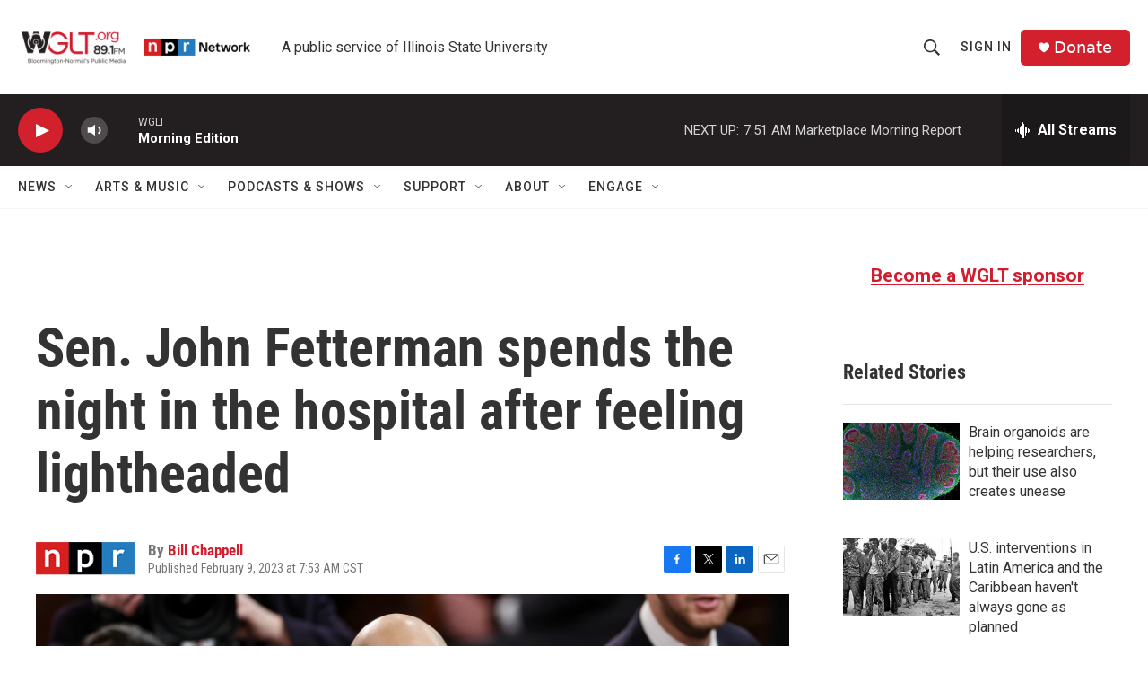

--- FILE ---
content_type: text/html;charset=UTF-8
request_url: https://www.wglt.org/2023-02-09/sen-john-fetterman-spends-the-night-in-the-hospital-after-feeling-lightheaded
body_size: 32869
content:
<!DOCTYPE html>
<html class="ArtP aside" lang="en">
    <head>
    <meta charset="UTF-8">

    

    <style data-cssvarsponyfill="true">
        :root { --siteBgColorInverse: #121212; --primaryTextColorInverse: #ffffff; --secondaryTextColorInverse: #cccccc; --tertiaryTextColorInverse: #cccccc; --headerBgColorInverse: #000000; --headerBorderColorInverse: #858585; --headerTextColorInverse: #ffffff; --headerTextColorHoverInverse: #ffffff; --secC1_Inverse: #a2a2a2; --secC4_Inverse: #282828; --headerNavBarBgColorInverse: #121212; --headerMenuBgColorInverse: #ffffff; --headerMenuTextColorInverse: #6b2b85; --headerMenuTextColorHoverInverse: #6b2b85; --liveBlogTextColorInverse: #ffffff; --applyButtonColorInverse: #4485D5; --applyButtonTextColorInverse: #4485D5; --siteBgColor: #ffffff; --primaryTextColor: #333333; --secondaryTextColor: #666666; --secC1: #767676; --secC4: #f5f5f5; --secC5: #ffffff; --siteBgColor: #ffffff; --siteInverseBgColor: #000000; --linkColor: #d31d2e; --linkHoverColor: #9c1926; --headerBgColor: #ffffff; --headerBgColorInverse: #000000; --headerBorderColor: #e6e6e6; --headerBorderColorInverse: #858585; --tertiaryTextColor: #1c1c1c; --headerTextColor: #333333; --headerTextColorHover: #333333; --buttonTextColor: #f7eded; --headerNavBarBgColor: #ffffff; --headerNavBarTextColor: #333333; --headerMenuBgColor: #ffffff; --headerMenuTextColor: #333333; --headerMenuTextColorHover: #68ac4d; --liveBlogTextColor: #282829; --applyButtonColor: #194173; --applyButtonTextColor: #2c4273; --primaryColor1: #231f20; --primaryColor2: #d2202d; --breakingColor: #ff6f00; --secC2: #cccccc; --secC3: #e6e6e6; --secC5: #ffffff; --linkColor: #d31d2e; --linkHoverColor: #9c1926; --donateBGColor: #d2202c; --headerIconColor: #ffffff; --hatButtonBgColor: #ffffff; --hatButtonBgHoverColor: #411c58; --hatButtonBorderColor: #411c58; --hatButtonBorderHoverColor: #ffffff; --hatButtoniconColor: #d62021; --hatButtonTextColor: #411c58; --hatButtonTextHoverColor: #ffffff; --footerTextColor: #ffffff; --footerTextBgColor: #ffffff; --footerPartnersBgColor: #000000; --listBorderColor: #030202; --gridBorderColor: #e6e6e6; --tagButtonBorderColor: #d31d2e; --tagButtonTextColor: #333333; --breakingTextColor: #ffffff; --sectionTextColor: #ffffff; --contentWidth: 1240px; --primaryHeadlineFont: sans-serif; --secHlFont: sans-serif; --bodyFont: sans-serif; --colorWhite: #ffffff; --colorBlack: #000000;} .fonts-loaded { --primaryHeadlineFont: "Roboto Condensed"; --secHlFont: "Roboto Condensed"; --bodyFont: "Roboto"; --liveBlogBodyFont: "Roboto";}
    </style>

    <meta name="disqus.shortname" content="wglt">
<meta name="disqus.url" content="https://www.wglt.org/2023-02-09/sen-john-fetterman-spends-the-night-in-the-hospital-after-feeling-lightheaded">
<meta name="disqus.title" content="Sen. John Fetterman spends the night in the hospital after feeling lightheaded">
<meta name="disqus.identifier" content="00000186-3675-d0ab-a99f-3ef737570000">
    <meta property="fb:app_id" content="1763132750501806">


    <meta property="og:title" content="Sen. John Fetterman spends the night in the hospital after feeling lightheaded">

    <meta property="og:url" content="https://www.wglt.org/2023-02-09/sen-john-fetterman-spends-the-night-in-the-hospital-after-feeling-lightheaded">

    <meta property="og:image" content="https://npr.brightspotcdn.com/dims4/default/aa6a472/2147483647/strip/true/crop/4758x2498+0+535/resize/1200x630!/quality/90/?url=https%3A%2F%2Fmedia.npr.org%2Fassets%2Fimg%2F2023%2F02%2F09%2Fgettyimages-1463969154-b5e7a4713ffdb8dbdf3de4a35d48fac6e9aa97bf.jpg">

    
    <meta property="og:image:url" content="https://npr.brightspotcdn.com/dims4/default/aa6a472/2147483647/strip/true/crop/4758x2498+0+535/resize/1200x630!/quality/90/?url=https%3A%2F%2Fmedia.npr.org%2Fassets%2Fimg%2F2023%2F02%2F09%2Fgettyimages-1463969154-b5e7a4713ffdb8dbdf3de4a35d48fac6e9aa97bf.jpg">
    
    <meta property="og:image:width" content="1200">
    <meta property="og:image:height" content="630">
    <meta property="og:image:type" content="image/jpeg">
    
    <meta property="og:image:alt" content="Sen. John Fetterman spent Wednesday night at George Washington University Hospital in Washington, D.C., after telling staff that he felt lightheaded. The hospital stay came the night after Fetterman attended President Biden&#x27;s State of the Union address during a joint meeting of Congress.">
    

    <meta property="og:description" content="The first-term Pennsylvania senator is in good spirits and has been talking with staff and family. He suffered a stroke last year, but tests Wednesday didn&#x27;t show evidence of another stroke.">

    <meta property="og:site_name" content="WGLT">



    <meta property="og:type" content="article">

    <meta property="article:author" content="https://www.wglt.org/people/bill-chappell">

    <meta property="article:published_time" content="2023-02-09T13:53:54">

    <meta property="article:modified_time" content="2023-02-09T13:54:56.845">

    <meta property="article:tag" content="NPR News">

<meta name="robots" content="max-image-preview:standard">


    
    <meta name="twitter:card" content="summary_large_image"/>
    
    
    
    
    <meta name="twitter:description" content="The first-term Pennsylvania senator is in good spirits and has been talking with staff and family. He suffered a stroke last year, but tests Wednesday didn&#x27;t show evidence of another stroke."/>
    
    
    <meta name="twitter:image" content="https://npr.brightspotcdn.com/dims4/default/d3e5618/2147483647/strip/true/crop/4758x2676+0+446/resize/1200x675!/quality/90/?url=https%3A%2F%2Fmedia.npr.org%2Fassets%2Fimg%2F2023%2F02%2F09%2Fgettyimages-1463969154-b5e7a4713ffdb8dbdf3de4a35d48fac6e9aa97bf.jpg"/>

    
    <meta name="twitter:image:alt" content="Sen. John Fetterman spent Wednesday night at George Washington University Hospital in Washington, D.C., after telling staff that he felt lightheaded. The hospital stay came the night after Fetterman attended President Biden&#x27;s State of the Union address during a joint meeting of Congress."/>
    
    
    
    
    <meta name="twitter:title" content="Sen. John Fetterman spends the night in the hospital after feeling lightheaded"/>
    


    <link data-cssvarsponyfill="true" class="Webpack-css" rel="stylesheet" href="https://npr.brightspotcdn.com/resource/00000177-1bc0-debb-a57f-dfcf4a950000/styleguide/All.min.0db89f2a608a6b13cec2d9fc84f71c45.gz.css">

    

    <style>.FooterNavigation-items-item {
    display: inline-block
}</style>
<style>[class*='-articleBody'] > ul,
[class*='-articleBody'] > ul ul {
    list-style-type: disc;
}</style>


    <meta name="viewport" content="width=device-width, initial-scale=1, viewport-fit=cover"><title>Sen. John Fetterman spends the night in the hospital after feeling lightheaded | WGLT</title><meta name="description" content="The first-term Pennsylvania senator is in good spirits and has been talking with staff and family. He suffered a stroke last year, but tests Wednesday didn&#x27;t show evidence of another stroke."><link rel="canonical" href="https://www.npr.org/2023/02/09/1155645555/john-fetterman-hospital"><meta name="brightspot.contentId" content="00000186-3675-d0ab-a99f-3ef737570000"><link rel="apple-touch-icon"sizes="180x180"href="/apple-touch-icon.png"><link rel="icon"type="image/png"href="/favicon-32x32.png"><link rel="icon"type="image/png"href="/favicon-16x16.png">
    
    
    <meta name="brightspot-dataLayer" content="{
  &quot;author&quot; : &quot;Bill Chappell&quot;,
  &quot;bspStoryId&quot; : &quot;00000186-3675-d0ab-a99f-3ef737570000&quot;,
  &quot;category&quot; : &quot;&quot;,
  &quot;inlineAudio&quot; : 0,
  &quot;keywords&quot; : &quot;NPR News&quot;,
  &quot;nprCmsSite&quot; : true,
  &quot;nprStoryId&quot; : &quot;1155645555&quot;,
  &quot;pageType&quot; : &quot;news-story&quot;,
  &quot;program&quot; : &quot;&quot;,
  &quot;publishedDate&quot; : &quot;2023-02-09T07:53:54Z&quot;,
  &quot;siteName&quot; : &quot;WGLT&quot;,
  &quot;station&quot; : &quot;WGLT&quot;,
  &quot;stationOrgId&quot; : &quot;1177&quot;,
  &quot;storyOrgId&quot; : &quot;s1&quot;,
  &quot;storyTheme&quot; : &quot;news-story&quot;,
  &quot;storyTitle&quot; : &quot;Sen. John Fetterman spends the night in the hospital after feeling lightheaded&quot;,
  &quot;timezone&quot; : &quot;America/Chicago&quot;,
  &quot;wordCount&quot; : 0,
  &quot;series&quot; : &quot;&quot;
}">
    <script id="brightspot-dataLayer">
        (function () {
            var dataValue = document.head.querySelector('meta[name="brightspot-dataLayer"]').content;
            if (dataValue) {
                window.brightspotDataLayer = JSON.parse(dataValue);
            }
        })();
    </script>

    

    

    
    <script src="https://npr.brightspotcdn.com/resource/00000177-1bc0-debb-a57f-dfcf4a950000/styleguide/All.min.fd8f7fccc526453c829dde80fc7c2ef5.gz.js" async></script>
    

    <!-- no longer used, moved disqus script to be loaded by ps-disqus-comment-module.js to avoid errors --><script>

  window.fbAsyncInit = function() {
      FB.init({
          
              appId : '1763132750501806',
          
          xfbml : true,
          version : 'v2.9'
      });
  };

  (function(d, s, id){
     var js, fjs = d.getElementsByTagName(s)[0];
     if (d.getElementById(id)) {return;}
     js = d.createElement(s); js.id = id;
     js.src = "//connect.facebook.net/en_US/sdk.js";
     fjs.parentNode.insertBefore(js, fjs);
   }(document, 'script', 'facebook-jssdk'));
</script>
<script type="application/ld+json">{"@context":"http://schema.org","@type":"ListenAction","description":"The first-term Pennsylvania senator is in good spirits and has been talking with staff and family. He suffered a stroke last year, but tests Wednesday didn't show evidence of another stroke.","name":"Sen. John Fetterman spends the night in the hospital after feeling lightheaded"}</script><meta name="gtm-dataLayer" content="{
  &quot;gtmAuthor&quot; : &quot;Bill Chappell&quot;,
  &quot;gtmBspStoryId&quot; : &quot;00000186-3675-d0ab-a99f-3ef737570000&quot;,
  &quot;gtmCategory&quot; : &quot;&quot;,
  &quot;gtmInlineAudio&quot; : 0,
  &quot;gtmKeywords&quot; : &quot;NPR News&quot;,
  &quot;gtmNprCmsSite&quot; : true,
  &quot;gtmNprStoryId&quot; : &quot;1155645555&quot;,
  &quot;gtmPageType&quot; : &quot;news-story&quot;,
  &quot;gtmProgram&quot; : &quot;&quot;,
  &quot;gtmPublishedDate&quot; : &quot;2023-02-09T07:53:54Z&quot;,
  &quot;gtmSiteName&quot; : &quot;WGLT&quot;,
  &quot;gtmStation&quot; : &quot;WGLT&quot;,
  &quot;gtmStationOrgId&quot; : &quot;1177&quot;,
  &quot;gtmStoryOrgId&quot; : &quot;s1&quot;,
  &quot;gtmStoryTheme&quot; : &quot;news-story&quot;,
  &quot;gtmStoryTitle&quot; : &quot;Sen. John Fetterman spends the night in the hospital after feeling lightheaded&quot;,
  &quot;gtmTimezone&quot; : &quot;America/Chicago&quot;,
  &quot;gtmWordCount&quot; : 0,
  &quot;gtmSeries&quot; : &quot;&quot;
}"><script>

    (function () {
        var dataValue = document.head.querySelector('meta[name="gtm-dataLayer"]').content;
        if (dataValue) {
            window.dataLayer = window.dataLayer || [];
            dataValue = JSON.parse(dataValue);
            dataValue['event'] = 'gtmFirstView';
            window.dataLayer.push(dataValue);
        }
    })();

    (function(w,d,s,l,i){w[l]=w[l]||[];w[l].push({'gtm.start':
            new Date().getTime(),event:'gtm.js'});var f=d.getElementsByTagName(s)[0],
        j=d.createElement(s),dl=l!='dataLayer'?'&l='+l:'';j.async=true;j.src=
        'https://www.googletagmanager.com/gtm.js?id='+i+dl;f.parentNode.insertBefore(j,f);
})(window,document,'script','dataLayer','GTM-N39QFDR');</script><script async="async" src="https://securepubads.g.doubleclick.net/tag/js/gpt.js"></script>
<script type="text/javascript">
    // Google tag setup
    var googletag = googletag || {};
    googletag.cmd = googletag.cmd || [];

    googletag.cmd.push(function () {
        // @see https://developers.google.com/publisher-tag/reference#googletag.PubAdsService_enableLazyLoad
        googletag.pubads().enableLazyLoad({
            fetchMarginPercent: 100, // fetch and render ads within this % of viewport
            renderMarginPercent: 100,
            mobileScaling: 1  // Same on mobile.
        });

        googletag.pubads().enableSingleRequest()
        googletag.pubads().enableAsyncRendering()
        googletag.pubads().collapseEmptyDivs()
        googletag.pubads().disableInitialLoad()
        googletag.enableServices()
    })
</script>
<script type="application/ld+json">{"@context":"http://schema.org","@type":"NewsArticle","author":[{"@context":"http://schema.org","@type":"Person","name":"Bill Chappell","url":"https://www.wglt.org/people/bill-chappell"}],"dateModified":"2023-02-09T08:54:56Z","datePublished":"2023-02-09T08:53:54Z","headline":"Sen. John Fetterman spends the night in the hospital after feeling lightheaded","image":{"@context":"http://schema.org","@type":"ImageObject","url":"https://media.npr.org/assets/img/2023/02/09/gettyimages-1463969154-b5e7a4713ffdb8dbdf3de4a35d48fac6e9aa97bf.jpg"},"mainEntityOfPage":{"@type":"NewsArticle","@id":"https://www.wglt.org/2023-02-09/sen-john-fetterman-spends-the-night-in-the-hospital-after-feeling-lightheaded"},"publisher":{"@type":"Organization","name":"WGLT","logo":{"@context":"http://schema.org","@type":"ImageObject","height":"60","url":"https://npr.brightspotcdn.com/dims4/default/94c1c34/2147483647/resize/x60/quality/90/?url=http%3A%2F%2Fnpr-brightspot.s3.amazonaws.com%2F0b%2Fa2%2Fdeeb778040dea6bafecd95765a59%2Fwglt-bn-logo-npr-network-logo.png","width":"341"}}}</script><script>window.addEventListener('DOMContentLoaded', (event) => {
    window.nulldurationobserver = new MutationObserver(function (mutations) {
        document.querySelectorAll('.StreamPill-duration').forEach(pill => { 
      if (pill.innerText == "LISTENNULL") {
         pill.innerText = "LISTEN"
      } 
    });
      });

      window.nulldurationobserver.observe(document.body, {
        childList: true,
        subtree: true
      });
});
</script>
<script><!-- Meta Pixel Code -->
<script>
!function(f,b,e,v,n,t,s)
{if(f.fbq)return;n=f.fbq=function(){n.callMethod?
n.callMethod.apply(n,arguments):n.queue.push(arguments)};
if(!f._fbq)f._fbq=n;n.push=n;n.loaded=!0;n.version='2.0';
n.queue=[];t=b.createElement(e);t.async=!0;
t.src=v;s=b.getElementsByTagName(e)[0];
s.parentNode.insertBefore(t,s)}(window, document,'script',
'https://connect.facebook.net/en_US/fbevents.js');
fbq('init', '689547332500833');
fbq('track', 'PageView');
</script>
<noscript><img height="1" width="1" style="display:none"
src="https://www.facebook.com/tr?id=689547332500833&ev=PageView&noscript=1"
/></noscript>
<!-- End Meta Pixel Code --></script>


    <script>
        var head = document.getElementsByTagName('head')
        head = head[0]
        var link = document.createElement('link');
        link.setAttribute('href', 'https://fonts.googleapis.com/css?family=Roboto Condensed|Roboto|Roboto:400,500,700&display=swap');
        var relList = link.relList;

        if (relList && relList.supports('preload')) {
            link.setAttribute('as', 'style');
            link.setAttribute('rel', 'preload');
            link.setAttribute('onload', 'this.rel="stylesheet"');
            link.setAttribute('crossorigin', 'anonymous');
        } else {
            link.setAttribute('rel', 'stylesheet');
        }

        head.appendChild(link);
    </script>
</head>


    <body class="Page-body" data-content-width="1240px">
    <noscript>
    <iframe src="https://www.googletagmanager.com/ns.html?id=GTM-N39QFDR" height="0" width="0" style="display:none;visibility:hidden"></iframe>
</noscript>
        

    <!-- Putting icons here, so we don't have to include in a bunch of -body hbs's -->
<svg xmlns="http://www.w3.org/2000/svg" style="display:none" id="iconsMap1" class="iconsMap">
    <symbol id="play-icon" viewBox="0 0 115 115">
        <polygon points="0,0 115,57.5 0,115" fill="currentColor" />
    </symbol>
    <symbol id="grid" viewBox="0 0 32 32">
            <g>
                <path d="M6.4,5.7 C6.4,6.166669 6.166669,6.4 5.7,6.4 L0.7,6.4 C0.233331,6.4 0,6.166669 0,5.7 L0,0.7 C0,0.233331 0.233331,0 0.7,0 L5.7,0 C6.166669,0 6.4,0.233331 6.4,0.7 L6.4,5.7 Z M19.2,5.7 C19.2,6.166669 18.966669,6.4 18.5,6.4 L13.5,6.4 C13.033331,6.4 12.8,6.166669 12.8,5.7 L12.8,0.7 C12.8,0.233331 13.033331,0 13.5,0 L18.5,0 C18.966669,0 19.2,0.233331 19.2,0.7 L19.2,5.7 Z M32,5.7 C32,6.166669 31.766669,6.4 31.3,6.4 L26.3,6.4 C25.833331,6.4 25.6,6.166669 25.6,5.7 L25.6,0.7 C25.6,0.233331 25.833331,0 26.3,0 L31.3,0 C31.766669,0 32,0.233331 32,0.7 L32,5.7 Z M6.4,18.5 C6.4,18.966669 6.166669,19.2 5.7,19.2 L0.7,19.2 C0.233331,19.2 0,18.966669 0,18.5 L0,13.5 C0,13.033331 0.233331,12.8 0.7,12.8 L5.7,12.8 C6.166669,12.8 6.4,13.033331 6.4,13.5 L6.4,18.5 Z M19.2,18.5 C19.2,18.966669 18.966669,19.2 18.5,19.2 L13.5,19.2 C13.033331,19.2 12.8,18.966669 12.8,18.5 L12.8,13.5 C12.8,13.033331 13.033331,12.8 13.5,12.8 L18.5,12.8 C18.966669,12.8 19.2,13.033331 19.2,13.5 L19.2,18.5 Z M32,18.5 C32,18.966669 31.766669,19.2 31.3,19.2 L26.3,19.2 C25.833331,19.2 25.6,18.966669 25.6,18.5 L25.6,13.5 C25.6,13.033331 25.833331,12.8 26.3,12.8 L31.3,12.8 C31.766669,12.8 32,13.033331 32,13.5 L32,18.5 Z M6.4,31.3 C6.4,31.766669 6.166669,32 5.7,32 L0.7,32 C0.233331,32 0,31.766669 0,31.3 L0,26.3 C0,25.833331 0.233331,25.6 0.7,25.6 L5.7,25.6 C6.166669,25.6 6.4,25.833331 6.4,26.3 L6.4,31.3 Z M19.2,31.3 C19.2,31.766669 18.966669,32 18.5,32 L13.5,32 C13.033331,32 12.8,31.766669 12.8,31.3 L12.8,26.3 C12.8,25.833331 13.033331,25.6 13.5,25.6 L18.5,25.6 C18.966669,25.6 19.2,25.833331 19.2,26.3 L19.2,31.3 Z M32,31.3 C32,31.766669 31.766669,32 31.3,32 L26.3,32 C25.833331,32 25.6,31.766669 25.6,31.3 L25.6,26.3 C25.6,25.833331 25.833331,25.6 26.3,25.6 L31.3,25.6 C31.766669,25.6 32,25.833331 32,26.3 L32,31.3 Z" id=""></path>
            </g>
    </symbol>
    <symbol id="radio-stream" width="18" height="19" viewBox="0 0 18 19">
        <g fill="currentColor" fill-rule="nonzero">
            <path d="M.5 8c-.276 0-.5.253-.5.565v1.87c0 .312.224.565.5.565s.5-.253.5-.565v-1.87C1 8.253.776 8 .5 8zM2.5 8c-.276 0-.5.253-.5.565v1.87c0 .312.224.565.5.565s.5-.253.5-.565v-1.87C3 8.253 2.776 8 2.5 8zM3.5 7c-.276 0-.5.276-.5.617v3.766c0 .34.224.617.5.617s.5-.276.5-.617V7.617C4 7.277 3.776 7 3.5 7zM5.5 6c-.276 0-.5.275-.5.613v5.774c0 .338.224.613.5.613s.5-.275.5-.613V6.613C6 6.275 5.776 6 5.5 6zM6.5 4c-.276 0-.5.26-.5.58v8.84c0 .32.224.58.5.58s.5-.26.5-.58V4.58C7 4.26 6.776 4 6.5 4zM8.5 0c-.276 0-.5.273-.5.61v17.78c0 .337.224.61.5.61s.5-.273.5-.61V.61C9 .273 8.776 0 8.5 0zM9.5 2c-.276 0-.5.274-.5.612v14.776c0 .338.224.612.5.612s.5-.274.5-.612V2.612C10 2.274 9.776 2 9.5 2zM11.5 5c-.276 0-.5.276-.5.616v8.768c0 .34.224.616.5.616s.5-.276.5-.616V5.616c0-.34-.224-.616-.5-.616zM12.5 6c-.276 0-.5.262-.5.584v4.832c0 .322.224.584.5.584s.5-.262.5-.584V6.584c0-.322-.224-.584-.5-.584zM14.5 7c-.276 0-.5.29-.5.647v3.706c0 .357.224.647.5.647s.5-.29.5-.647V7.647C15 7.29 14.776 7 14.5 7zM15.5 8c-.276 0-.5.253-.5.565v1.87c0 .312.224.565.5.565s.5-.253.5-.565v-1.87c0-.312-.224-.565-.5-.565zM17.5 8c-.276 0-.5.253-.5.565v1.87c0 .312.224.565.5.565s.5-.253.5-.565v-1.87c0-.312-.224-.565-.5-.565z"/>
        </g>
    </symbol>
    <symbol id="icon-magnify" viewBox="0 0 31 31">
        <g>
            <path fill-rule="evenodd" d="M22.604 18.89l-.323.566 8.719 8.8L28.255 31l-8.719-8.8-.565.404c-2.152 1.346-4.386 2.018-6.7 2.018-3.39 0-6.284-1.21-8.679-3.632C1.197 18.568 0 15.66 0 12.27c0-3.39 1.197-6.283 3.592-8.678C5.987 1.197 8.88 0 12.271 0c3.39 0 6.283 1.197 8.678 3.592 2.395 2.395 3.593 5.288 3.593 8.679 0 2.368-.646 4.574-1.938 6.62zM19.162 5.77C17.322 3.925 15.089 3 12.46 3c-2.628 0-4.862.924-6.702 2.77C3.92 7.619 3 9.862 3 12.5c0 2.639.92 4.882 2.76 6.73C7.598 21.075 9.832 22 12.46 22c2.629 0 4.862-.924 6.702-2.77C21.054 17.33 22 15.085 22 12.5c0-2.586-.946-4.83-2.838-6.73z"/>
        </g>
    </symbol>
    <symbol id="burger-menu" viewBox="0 0 14 10">
        <g>
            <path fill-rule="evenodd" d="M0 5.5v-1h14v1H0zM0 1V0h14v1H0zm0 9V9h14v1H0z"></path>
        </g>
    </symbol>
    <symbol id="close-x" viewBox="0 0 14 14">
        <g>
            <path fill-rule="nonzero" d="M6.336 7L0 .664.664 0 7 6.336 13.336 0 14 .664 7.664 7 14 13.336l-.664.664L7 7.664.664 14 0 13.336 6.336 7z"></path>
        </g>
    </symbol>
    <symbol id="share-more-arrow" viewBox="0 0 512 512" style="enable-background:new 0 0 512 512;">
        <g>
            <g>
                <path d="M512,241.7L273.643,3.343v156.152c-71.41,3.744-138.015,33.337-188.958,84.28C30.075,298.384,0,370.991,0,448.222v60.436
                    l29.069-52.985c45.354-82.671,132.173-134.027,226.573-134.027c5.986,0,12.004,0.212,18.001,0.632v157.779L512,241.7z
                    M255.642,290.666c-84.543,0-163.661,36.792-217.939,98.885c26.634-114.177,129.256-199.483,251.429-199.483h15.489V78.131
                    l163.568,163.568L304.621,405.267V294.531l-13.585-1.683C279.347,291.401,267.439,290.666,255.642,290.666z"></path>
            </g>
        </g>
    </symbol>
    <symbol id="chevron" viewBox="0 0 100 100">
        <g>
            <path d="M22.4566257,37.2056786 L-21.4456527,71.9511488 C-22.9248661,72.9681457 -24.9073712,72.5311671 -25.8758148,70.9765924 L-26.9788683,69.2027424 C-27.9450684,67.6481676 -27.5292733,65.5646602 -26.0500598,64.5484493 L20.154796,28.2208967 C21.5532435,27.2597011 23.3600078,27.2597011 24.759951,28.2208967 L71.0500598,64.4659264 C72.5292733,65.4829232 72.9450684,67.5672166 71.9788683,69.1217913 L70.8750669,70.8956413 C69.9073712,72.4502161 67.9241183,72.8848368 66.4449048,71.8694118 L22.4566257,37.2056786 Z" id="Transparent-Chevron" transform="translate(22.500000, 50.000000) rotate(90.000000) translate(-22.500000, -50.000000) "></path>
        </g>
    </symbol>
</svg>

<svg xmlns="http://www.w3.org/2000/svg" style="display:none" id="iconsMap2" class="iconsMap">
    <symbol id="mono-icon-facebook" viewBox="0 0 10 19">
        <path fill-rule="evenodd" d="M2.707 18.25V10.2H0V7h2.707V4.469c0-1.336.375-2.373 1.125-3.112C4.582.62 5.578.25 6.82.25c1.008 0 1.828.047 2.461.14v2.848H7.594c-.633 0-1.067.14-1.301.422-.188.235-.281.61-.281 1.125V7H9l-.422 3.2H6.012v8.05H2.707z"></path>
    </symbol>
    <symbol id="mono-icon-instagram" viewBox="0 0 17 17">
        <g>
            <path fill-rule="evenodd" d="M8.281 4.207c.727 0 1.4.182 2.022.545a4.055 4.055 0 0 1 1.476 1.477c.364.62.545 1.294.545 2.021 0 .727-.181 1.4-.545 2.021a4.055 4.055 0 0 1-1.476 1.477 3.934 3.934 0 0 1-2.022.545c-.726 0-1.4-.182-2.021-.545a4.055 4.055 0 0 1-1.477-1.477 3.934 3.934 0 0 1-.545-2.021c0-.727.182-1.4.545-2.021A4.055 4.055 0 0 1 6.26 4.752a3.934 3.934 0 0 1 2.021-.545zm0 6.68a2.54 2.54 0 0 0 1.864-.774 2.54 2.54 0 0 0 .773-1.863 2.54 2.54 0 0 0-.773-1.863 2.54 2.54 0 0 0-1.864-.774 2.54 2.54 0 0 0-1.863.774 2.54 2.54 0 0 0-.773 1.863c0 .727.257 1.348.773 1.863a2.54 2.54 0 0 0 1.863.774zM13.45 4.03c-.023.258-.123.48-.299.668a.856.856 0 0 1-.65.281.913.913 0 0 1-.668-.28.913.913 0 0 1-.281-.669c0-.258.094-.48.281-.668a.913.913 0 0 1 .668-.28c.258 0 .48.093.668.28.187.188.281.41.281.668zm2.672.95c.023.656.035 1.746.035 3.269 0 1.523-.017 2.62-.053 3.287-.035.668-.134 1.248-.298 1.74a4.098 4.098 0 0 1-.967 1.53 4.098 4.098 0 0 1-1.53.966c-.492.164-1.072.264-1.74.3-.668.034-1.763.052-3.287.052-1.523 0-2.619-.018-3.287-.053-.668-.035-1.248-.146-1.74-.334a3.747 3.747 0 0 1-1.53-.931 4.098 4.098 0 0 1-.966-1.53c-.164-.492-.264-1.072-.299-1.74C.424 10.87.406 9.773.406 8.25S.424 5.63.46 4.963c.035-.668.135-1.248.299-1.74.21-.586.533-1.096.967-1.53A4.098 4.098 0 0 1 3.254.727c.492-.164 1.072-.264 1.74-.3C5.662.394 6.758.376 8.281.376c1.524 0 2.62.018 3.287.053.668.035 1.248.135 1.74.299a4.098 4.098 0 0 1 2.496 2.496c.165.492.27 1.078.317 1.757zm-1.687 7.91c.14-.399.234-1.032.28-1.899.024-.515.036-1.242.036-2.18V7.689c0-.961-.012-1.688-.035-2.18-.047-.89-.14-1.524-.281-1.899a2.537 2.537 0 0 0-1.512-1.511c-.375-.14-1.008-.235-1.899-.282a51.292 51.292 0 0 0-2.18-.035H7.72c-.938 0-1.664.012-2.18.035-.867.047-1.5.141-1.898.282a2.537 2.537 0 0 0-1.512 1.511c-.14.375-.234 1.008-.281 1.899a51.292 51.292 0 0 0-.036 2.18v1.125c0 .937.012 1.664.036 2.18.047.866.14 1.5.28 1.898.306.726.81 1.23 1.513 1.511.398.141 1.03.235 1.898.282.516.023 1.242.035 2.18.035h1.125c.96 0 1.687-.012 2.18-.035.89-.047 1.523-.141 1.898-.282.726-.304 1.23-.808 1.512-1.511z"></path>
        </g>
    </symbol>
    <symbol id="mono-icon-email" viewBox="0 0 512 512">
        <g>
            <path d="M67,148.7c11,5.8,163.8,89.1,169.5,92.1c5.7,3,11.5,4.4,20.5,4.4c9,0,14.8-1.4,20.5-4.4c5.7-3,158.5-86.3,169.5-92.1
                c4.1-2.1,11-5.9,12.5-10.2c2.6-7.6-0.2-10.5-11.3-10.5H257H65.8c-11.1,0-13.9,3-11.3,10.5C56,142.9,62.9,146.6,67,148.7z"></path>
            <path d="M455.7,153.2c-8.2,4.2-81.8,56.6-130.5,88.1l82.2,92.5c2,2,2.9,4.4,1.8,5.6c-1.2,1.1-3.8,0.5-5.9-1.4l-98.6-83.2
                c-14.9,9.6-25.4,16.2-27.2,17.2c-7.7,3.9-13.1,4.4-20.5,4.4c-7.4,0-12.8-0.5-20.5-4.4c-1.9-1-12.3-7.6-27.2-17.2l-98.6,83.2
                c-2,2-4.7,2.6-5.9,1.4c-1.2-1.1-0.3-3.6,1.7-5.6l82.1-92.5c-48.7-31.5-123.1-83.9-131.3-88.1c-8.8-4.5-9.3,0.8-9.3,4.9
                c0,4.1,0,205,0,205c0,9.3,13.7,20.9,23.5,20.9H257h185.5c9.8,0,21.5-11.7,21.5-20.9c0,0,0-201,0-205
                C464,153.9,464.6,148.7,455.7,153.2z"></path>
        </g>
    </symbol>
    <symbol id="default-image" width="24" height="24" viewBox="0 0 24 24" fill="none" stroke="currentColor" stroke-width="2" stroke-linecap="round" stroke-linejoin="round" class="feather feather-image">
        <rect x="3" y="3" width="18" height="18" rx="2" ry="2"></rect>
        <circle cx="8.5" cy="8.5" r="1.5"></circle>
        <polyline points="21 15 16 10 5 21"></polyline>
    </symbol>
    <symbol id="icon-email" width="18px" viewBox="0 0 20 14">
        <g id="Symbols" stroke="none" stroke-width="1" fill="none" fill-rule="evenodd" stroke-linecap="round" stroke-linejoin="round">
            <g id="social-button-bar" transform="translate(-125.000000, -8.000000)" stroke="#000000">
                <g id="Group-2" transform="translate(120.000000, 0.000000)">
                    <g id="envelope" transform="translate(6.000000, 9.000000)">
                        <path d="M17.5909091,10.6363636 C17.5909091,11.3138182 17.0410909,11.8636364 16.3636364,11.8636364 L1.63636364,11.8636364 C0.958909091,11.8636364 0.409090909,11.3138182 0.409090909,10.6363636 L0.409090909,1.63636364 C0.409090909,0.958090909 0.958909091,0.409090909 1.63636364,0.409090909 L16.3636364,0.409090909 C17.0410909,0.409090909 17.5909091,0.958090909 17.5909091,1.63636364 L17.5909091,10.6363636 L17.5909091,10.6363636 Z" id="Stroke-406"></path>
                        <polyline id="Stroke-407" points="17.1818182 0.818181818 9 7.36363636 0.818181818 0.818181818"></polyline>
                    </g>
                </g>
            </g>
        </g>
    </symbol>
    <symbol id="mono-icon-print" viewBox="0 0 12 12">
        <g fill-rule="evenodd">
            <path fill-rule="nonzero" d="M9 10V7H3v3H1a1 1 0 0 1-1-1V4a1 1 0 0 1 1-1h10a1 1 0 0 1 1 1v3.132A2.868 2.868 0 0 1 9.132 10H9zm.5-4.5a1 1 0 1 0 0-2 1 1 0 0 0 0 2zM3 0h6v2H3z"></path>
            <path d="M4 8h4v4H4z"></path>
        </g>
    </symbol>
    <symbol id="mono-icon-copylink" viewBox="0 0 12 12">
        <g fill-rule="evenodd">
            <path d="M10.199 2.378c.222.205.4.548.465.897.062.332.016.614-.132.774L8.627 6.106c-.187.203-.512.232-.75-.014a.498.498 0 0 0-.706.028.499.499 0 0 0 .026.706 1.509 1.509 0 0 0 2.165-.04l1.903-2.06c.37-.398.506-.98.382-1.636-.105-.557-.392-1.097-.77-1.445L9.968.8C9.591.452 9.03.208 8.467.145 7.803.072 7.233.252 6.864.653L4.958 2.709a1.509 1.509 0 0 0 .126 2.161.5.5 0 1 0 .68-.734c-.264-.218-.26-.545-.071-.747L7.597 1.33c.147-.16.425-.228.76-.19.353.038.71.188.931.394l.91.843.001.001zM1.8 9.623c-.222-.205-.4-.549-.465-.897-.062-.332-.016-.614.132-.774l1.905-2.057c.187-.203.512-.232.75.014a.498.498 0 0 0 .706-.028.499.499 0 0 0-.026-.706 1.508 1.508 0 0 0-2.165.04L.734 7.275c-.37.399-.506.98-.382 1.637.105.557.392 1.097.77 1.445l.91.843c.376.35.937.594 1.5.656.664.073 1.234-.106 1.603-.507L7.04 9.291a1.508 1.508 0 0 0-.126-2.16.5.5 0 0 0-.68.734c.264.218.26.545.071.747l-1.904 2.057c-.147.16-.425.228-.76.191-.353-.038-.71-.188-.931-.394l-.91-.843z"></path>
            <path d="M8.208 3.614a.5.5 0 0 0-.707.028L3.764 7.677a.5.5 0 0 0 .734.68L8.235 4.32a.5.5 0 0 0-.027-.707"></path>
        </g>
    </symbol>
    <symbol id="mono-icon-linkedin" viewBox="0 0 16 17">
        <g fill-rule="evenodd">
            <path d="M3.734 16.125H.464V5.613h3.27zM2.117 4.172c-.515 0-.96-.188-1.336-.563A1.825 1.825 0 0 1 .22 2.273c0-.515.187-.96.562-1.335.375-.375.82-.563 1.336-.563.516 0 .961.188 1.336.563.375.375.563.82.563 1.335 0 .516-.188.961-.563 1.336-.375.375-.82.563-1.336.563zM15.969 16.125h-3.27v-5.133c0-.844-.07-1.453-.21-1.828-.259-.633-.762-.95-1.512-.95s-1.278.282-1.582.845c-.235.421-.352 1.043-.352 1.863v5.203H5.809V5.613h3.128v1.442h.036c.234-.469.609-.856 1.125-1.16.562-.375 1.218-.563 1.968-.563 1.524 0 2.59.48 3.2 1.441.468.774.703 1.97.703 3.586v5.766z"></path>
        </g>
    </symbol>
    <symbol id="mono-icon-pinterest" viewBox="0 0 512 512">
        <g>
            <path d="M256,32C132.3,32,32,132.3,32,256c0,91.7,55.2,170.5,134.1,205.2c-0.6-15.6-0.1-34.4,3.9-51.4
                c4.3-18.2,28.8-122.1,28.8-122.1s-7.2-14.3-7.2-35.4c0-33.2,19.2-58,43.2-58c20.4,0,30.2,15.3,30.2,33.6
                c0,20.5-13.1,51.1-19.8,79.5c-5.6,23.8,11.9,43.1,35.4,43.1c42.4,0,71-54.5,71-119.1c0-49.1-33.1-85.8-93.2-85.8
                c-67.9,0-110.3,50.7-110.3,107.3c0,19.5,5.8,33.3,14.8,43.9c4.1,4.9,4.7,6.9,3.2,12.5c-1.1,4.1-3.5,14-4.6,18
                c-1.5,5.7-6.1,7.7-11.2,5.6c-31.3-12.8-45.9-47-45.9-85.6c0-63.6,53.7-139.9,160.1-139.9c85.5,0,141.8,61.9,141.8,128.3
                c0,87.9-48.9,153.5-120.9,153.5c-24.2,0-46.9-13.1-54.7-27.9c0,0-13,51.6-15.8,61.6c-4.7,17.3-14,34.5-22.5,48
                c20.1,5.9,41.4,9.2,63.5,9.2c123.7,0,224-100.3,224-224C480,132.3,379.7,32,256,32z"></path>
        </g>
    </symbol>
    <symbol id="mono-icon-tumblr" viewBox="0 0 512 512">
        <g>
            <path d="M321.2,396.3c-11.8,0-22.4-2.8-31.5-8.3c-6.9-4.1-11.5-9.6-14-16.4c-2.6-6.9-3.6-22.3-3.6-46.4V224h96v-64h-96V48h-61.9
                c-2.7,21.5-7.5,44.7-14.5,58.6c-7,13.9-14,25.8-25.6,35.7c-11.6,9.9-25.6,17.9-41.9,23.3V224h48v140.4c0,19,2,33.5,5.9,43.5
                c4,10,11.1,19.5,21.4,28.4c10.3,8.9,22.8,15.7,37.3,20.5c14.6,4.8,31.4,7.2,50.4,7.2c16.7,0,30.3-1.7,44.7-5.1
                c14.4-3.4,30.5-9.3,48.2-17.6v-65.6C363.2,389.4,342.3,396.3,321.2,396.3z"></path>
        </g>
    </symbol>
    <symbol id="mono-icon-twitter" viewBox="0 0 1200 1227">
        <g>
            <path d="M714.163 519.284L1160.89 0H1055.03L667.137 450.887L357.328 0H0L468.492 681.821L0 1226.37H105.866L515.491
            750.218L842.672 1226.37H1200L714.137 519.284H714.163ZM569.165 687.828L521.697 619.934L144.011 79.6944H306.615L611.412
            515.685L658.88 583.579L1055.08 1150.3H892.476L569.165 687.854V687.828Z" fill="white"></path>
        </g>
    </symbol>
    <symbol id="mono-icon-youtube" viewBox="0 0 512 512">
        <g>
            <path fill-rule="evenodd" d="M508.6,148.8c0-45-33.1-81.2-74-81.2C379.2,65,322.7,64,265,64c-3,0-6,0-9,0s-6,0-9,0c-57.6,0-114.2,1-169.6,3.6
                c-40.8,0-73.9,36.4-73.9,81.4C1,184.6-0.1,220.2,0,255.8C-0.1,291.4,1,327,3.4,362.7c0,45,33.1,81.5,73.9,81.5
                c58.2,2.7,117.9,3.9,178.6,3.8c60.8,0.2,120.3-1,178.6-3.8c40.9,0,74-36.5,74-81.5c2.4-35.7,3.5-71.3,3.4-107
                C512.1,220.1,511,184.5,508.6,148.8z M207,353.9V157.4l145,98.2L207,353.9z"></path>
        </g>
    </symbol>
    <symbol id="mono-icon-flipboard" viewBox="0 0 500 500">
        <g>
            <path d="M0,0V500H500V0ZM400,200H300V300H200V400H100V100H400Z"></path>
        </g>
    </symbol>
    <symbol id="mono-icon-bluesky" viewBox="0 0 568 501">
        <g>
            <path d="M123.121 33.6637C188.241 82.5526 258.281 181.681 284 234.873C309.719 181.681 379.759 82.5526 444.879
            33.6637C491.866 -1.61183 568 -28.9064 568 57.9464C568 75.2916 558.055 203.659 552.222 224.501C531.947 296.954
            458.067 315.434 392.347 304.249C507.222 323.8 536.444 388.56 473.333 453.32C353.473 576.312 301.061 422.461
            287.631 383.039C285.169 375.812 284.017 372.431 284 375.306C283.983 372.431 282.831 375.812 280.369 383.039C266.939
            422.461 214.527 576.312 94.6667 453.32C31.5556 388.56 60.7778 323.8 175.653 304.249C109.933 315.434 36.0535
            296.954 15.7778 224.501C9.94525 203.659 0 75.2916 0 57.9464C0 -28.9064 76.1345 -1.61183 123.121 33.6637Z"
            fill="white">
            </path>
        </g>
    </symbol>
    <symbol id="mono-icon-threads" viewBox="0 0 192 192">
        <g>
            <path d="M141.537 88.9883C140.71 88.5919 139.87 88.2104 139.019 87.8451C137.537 60.5382 122.616 44.905 97.5619 44.745C97.4484 44.7443 97.3355 44.7443 97.222 44.7443C82.2364 44.7443 69.7731 51.1409 62.102 62.7807L75.881 72.2328C81.6116 63.5383 90.6052 61.6848 97.2286 61.6848C97.3051 61.6848 97.3819 61.6848 97.4576 61.6855C105.707 61.7381 111.932 64.1366 115.961 68.814C118.893 72.2193 120.854 76.925 121.825 82.8638C114.511 81.6207 106.601 81.2385 98.145 81.7233C74.3247 83.0954 59.0111 96.9879 60.0396 116.292C60.5615 126.084 65.4397 134.508 73.775 140.011C80.8224 144.663 89.899 146.938 99.3323 146.423C111.79 145.74 121.563 140.987 128.381 132.296C133.559 125.696 136.834 117.143 138.28 106.366C144.217 109.949 148.617 114.664 151.047 120.332C155.179 129.967 155.42 145.8 142.501 158.708C131.182 170.016 117.576 174.908 97.0135 175.059C74.2042 174.89 56.9538 167.575 45.7381 153.317C35.2355 139.966 29.8077 120.682 29.6052 96C29.8077 71.3178 35.2355 52.0336 45.7381 38.6827C56.9538 24.4249 74.2039 17.11 97.0132 16.9405C119.988 17.1113 137.539 24.4614 149.184 38.788C154.894 45.8136 159.199 54.6488 162.037 64.9503L178.184 60.6422C174.744 47.9622 169.331 37.0357 161.965 27.974C147.036 9.60668 125.202 0.195148 97.0695 0H96.9569C68.8816 0.19447 47.2921 9.6418 32.7883 28.0793C19.8819 44.4864 13.2244 67.3157 13.0007 95.9325L13 96L13.0007 96.0675C13.2244 124.684 19.8819 147.514 32.7883 163.921C47.2921 182.358 68.8816 191.806 96.9569 192H97.0695C122.03 191.827 139.624 185.292 154.118 170.811C173.081 151.866 172.51 128.119 166.26 113.541C161.776 103.087 153.227 94.5962 141.537 88.9883ZM98.4405 129.507C88.0005 130.095 77.1544 125.409 76.6196 115.372C76.2232 107.93 81.9158 99.626 99.0812 98.6368C101.047 98.5234 102.976 98.468 104.871 98.468C111.106 98.468 116.939 99.0737 122.242 100.233C120.264 124.935 108.662 128.946 98.4405 129.507Z" fill="white"></path>
        </g>
    </symbol>
 </svg>

<svg xmlns="http://www.w3.org/2000/svg" style="display:none" id="iconsMap3" class="iconsMap">
    <symbol id="volume-mute" x="0px" y="0px" viewBox="0 0 24 24" style="enable-background:new 0 0 24 24;">
        <polygon fill="currentColor" points="11,5 6,9 2,9 2,15 6,15 11,19 "/>
        <line style="fill:none;stroke:currentColor;stroke-width:2;stroke-linecap:round;stroke-linejoin:round;" x1="23" y1="9" x2="17" y2="15"/>
        <line style="fill:none;stroke:currentColor;stroke-width:2;stroke-linecap:round;stroke-linejoin:round;" x1="17" y1="9" x2="23" y2="15"/>
    </symbol>
    <symbol id="volume-low" x="0px" y="0px" viewBox="0 0 24 24" style="enable-background:new 0 0 24 24;" xml:space="preserve">
        <polygon fill="currentColor" points="11,5 6,9 2,9 2,15 6,15 11,19 "/>
    </symbol>
    <symbol id="volume-mid" x="0px" y="0px" viewBox="0 0 24 24" style="enable-background:new 0 0 24 24;">
        <polygon fill="currentColor" points="11,5 6,9 2,9 2,15 6,15 11,19 "/>
        <path style="fill:none;stroke:currentColor;stroke-width:2;stroke-linecap:round;stroke-linejoin:round;" d="M15.5,8.5c2,2,2,5.1,0,7.1"/>
    </symbol>
    <symbol id="volume-high" x="0px" y="0px" viewBox="0 0 24 24" style="enable-background:new 0 0 24 24;">
        <polygon fill="currentColor" points="11,5 6,9 2,9 2,15 6,15 11,19 "/>
        <path style="fill:none;stroke:currentColor;stroke-width:2;stroke-linecap:round;stroke-linejoin:round;" d="M19.1,4.9c3.9,3.9,3.9,10.2,0,14.1 M15.5,8.5c2,2,2,5.1,0,7.1"/>
    </symbol>
    <symbol id="pause-icon" viewBox="0 0 12 16">
        <rect x="0" y="0" width="4" height="16" fill="currentColor"></rect>
        <rect x="8" y="0" width="4" height="16" fill="currentColor"></rect>
    </symbol>
    <symbol id="heart" viewBox="0 0 24 24">
        <g>
            <path d="M12 4.435c-1.989-5.399-12-4.597-12 3.568 0 4.068 3.06 9.481 12 14.997 8.94-5.516 12-10.929 12-14.997 0-8.118-10-8.999-12-3.568z"/>
        </g>
    </symbol>
    <symbol id="icon-location" width="24" height="24" viewBox="0 0 24 24" fill="currentColor" stroke="currentColor" stroke-width="2" stroke-linecap="round" stroke-linejoin="round" class="feather feather-map-pin">
        <path d="M21 10c0 7-9 13-9 13s-9-6-9-13a9 9 0 0 1 18 0z" fill="currentColor" fill-opacity="1"></path>
        <circle cx="12" cy="10" r="5" fill="#ffffff"></circle>
    </symbol>
    <symbol id="icon-ticket" width="23px" height="15px" viewBox="0 0 23 15">
        <g stroke="none" stroke-width="1" fill="none" fill-rule="evenodd">
            <g transform="translate(-625.000000, -1024.000000)">
                <g transform="translate(625.000000, 1024.000000)">
                    <path d="M0,12.057377 L0,3.94262296 C0.322189879,4.12588308 0.696256938,4.23076923 1.0952381,4.23076923 C2.30500469,4.23076923 3.28571429,3.26645946 3.28571429,2.07692308 C3.28571429,1.68461385 3.17904435,1.31680209 2.99266757,1 L20.0073324,1 C19.8209556,1.31680209 19.7142857,1.68461385 19.7142857,2.07692308 C19.7142857,3.26645946 20.6949953,4.23076923 21.9047619,4.23076923 C22.3037431,4.23076923 22.6778101,4.12588308 23,3.94262296 L23,12.057377 C22.6778101,11.8741169 22.3037431,11.7692308 21.9047619,11.7692308 C20.6949953,11.7692308 19.7142857,12.7335405 19.7142857,13.9230769 C19.7142857,14.3153862 19.8209556,14.6831979 20.0073324,15 L2.99266757,15 C3.17904435,14.6831979 3.28571429,14.3153862 3.28571429,13.9230769 C3.28571429,12.7335405 2.30500469,11.7692308 1.0952381,11.7692308 C0.696256938,11.7692308 0.322189879,11.8741169 -2.13162821e-14,12.057377 Z" fill="currentColor"></path>
                    <path d="M14.5,0.533333333 L14.5,15.4666667" stroke="#FFFFFF" stroke-linecap="square" stroke-dasharray="2"></path>
                </g>
            </g>
        </g>
    </symbol>
    <symbol id="icon-refresh" width="24" height="24" viewBox="0 0 24 24" fill="none" stroke="currentColor" stroke-width="2" stroke-linecap="round" stroke-linejoin="round" class="feather feather-refresh-cw">
        <polyline points="23 4 23 10 17 10"></polyline>
        <polyline points="1 20 1 14 7 14"></polyline>
        <path d="M3.51 9a9 9 0 0 1 14.85-3.36L23 10M1 14l4.64 4.36A9 9 0 0 0 20.49 15"></path>
    </symbol>

    <symbol>
    <g id="mono-icon-link-post" stroke="none" stroke-width="1" fill="none" fill-rule="evenodd">
        <g transform="translate(-313.000000, -10148.000000)" fill="#000000" fill-rule="nonzero">
            <g transform="translate(306.000000, 10142.000000)">
                <path d="M14.0614027,11.2506973 L14.3070318,11.2618997 C15.6181751,11.3582102 16.8219637,12.0327684 17.6059678,13.1077805 C17.8500396,13.4424472 17.7765978,13.9116075 17.441931,14.1556793 C17.1072643,14.3997511 16.638104,14.3263093 16.3940322,13.9916425 C15.8684436,13.270965 15.0667922,12.8217495 14.1971448,12.7578692 C13.3952042,12.6989624 12.605753,12.9728728 12.0021966,13.5148801 L11.8552806,13.6559298 L9.60365896,15.9651545 C8.45118119,17.1890154 8.4677248,19.1416686 9.64054436,20.3445766 C10.7566428,21.4893084 12.5263723,21.5504727 13.7041492,20.5254372 L13.8481981,20.3916503 L15.1367586,19.070032 C15.4259192,18.7734531 15.9007548,18.7674393 16.1973338,19.0565998 C16.466951,19.3194731 16.4964317,19.7357968 16.282313,20.0321436 L16.2107659,20.117175 L14.9130245,21.4480474 C13.1386707,23.205741 10.3106091,23.1805355 8.5665371,21.3917196 C6.88861294,19.6707486 6.81173139,16.9294487 8.36035888,15.1065701 L8.5206409,14.9274155 L10.7811785,12.6088842 C11.6500838,11.7173642 12.8355419,11.2288664 14.0614027,11.2506973 Z M22.4334629,7.60828039 C24.1113871,9.32925141 24.1882686,12.0705513 22.6396411,13.8934299 L22.4793591,14.0725845 L20.2188215,16.3911158 C19.2919892,17.3420705 18.0049901,17.8344754 16.6929682,17.7381003 C15.3818249,17.6417898 14.1780363,16.9672316 13.3940322,15.8922195 C13.1499604,15.5575528 13.2234022,15.0883925 13.558069,14.8443207 C13.8927357,14.6002489 14.361896,14.6736907 14.6059678,15.0083575 C15.1315564,15.729035 15.9332078,16.1782505 16.8028552,16.2421308 C17.6047958,16.3010376 18.394247,16.0271272 18.9978034,15.4851199 L19.1447194,15.3440702 L21.396341,13.0348455 C22.5488188,11.8109846 22.5322752,9.85833141 21.3594556,8.65542337 C20.2433572,7.51069163 18.4736277,7.44952726 17.2944986,8.47594561 L17.1502735,8.60991269 L15.8541776,9.93153101 C15.5641538,10.2272658 15.0893026,10.2318956 14.7935678,9.94187181 C14.524718,9.67821384 14.4964508,9.26180596 14.7114324,8.96608447 L14.783227,8.88126205 L16.0869755,7.55195256 C17.8613293,5.79425896 20.6893909,5.81946452 22.4334629,7.60828039 Z" id="Icon-Link"></path>
            </g>
        </g>
    </g>
    </symbol>
    <symbol id="icon-passport-badge" viewBox="0 0 80 80">
        <g fill="none" fill-rule="evenodd">
            <path fill="#5680FF" d="M0 0L80 0 0 80z" transform="translate(-464.000000, -281.000000) translate(100.000000, 180.000000) translate(364.000000, 101.000000)"/>
            <g fill="#FFF" fill-rule="nonzero">
                <path d="M17.067 31.676l-3.488-11.143-11.144-3.488 11.144-3.488 3.488-11.144 3.488 11.166 11.143 3.488-11.143 3.466-3.488 11.143zm4.935-19.567l1.207.373 2.896-4.475-4.497 2.895.394 1.207zm-9.871 0l.373-1.207-4.497-2.895 2.895 4.475 1.229-.373zm9.871 9.893l-.373 1.207 4.497 2.896-2.895-4.497-1.229.394zm-9.871 0l-1.207-.373-2.895 4.497 4.475-2.895-.373-1.229zm22.002-4.935c0 9.41-7.634 17.066-17.066 17.066C7.656 34.133 0 26.5 0 17.067 0 7.634 7.634 0 17.067 0c9.41 0 17.066 7.634 17.066 17.067zm-2.435 0c0-8.073-6.559-14.632-14.631-14.632-8.073 0-14.632 6.559-14.632 14.632 0 8.072 6.559 14.631 14.632 14.631 8.072-.022 14.631-6.58 14.631-14.631z" transform="translate(-464.000000, -281.000000) translate(100.000000, 180.000000) translate(364.000000, 101.000000) translate(6.400000, 6.400000)"/>
            </g>
        </g>
    </symbol>
    <symbol id="icon-passport-badge-circle" viewBox="0 0 45 45">
        <g fill="none" fill-rule="evenodd">
            <circle cx="23.5" cy="23" r="20.5" fill="#5680FF"/>
            <g fill="#FFF" fill-rule="nonzero">
                <path d="M17.067 31.676l-3.488-11.143-11.144-3.488 11.144-3.488 3.488-11.144 3.488 11.166 11.143 3.488-11.143 3.466-3.488 11.143zm4.935-19.567l1.207.373 2.896-4.475-4.497 2.895.394 1.207zm-9.871 0l.373-1.207-4.497-2.895 2.895 4.475 1.229-.373zm9.871 9.893l-.373 1.207 4.497 2.896-2.895-4.497-1.229.394zm-9.871 0l-1.207-.373-2.895 4.497 4.475-2.895-.373-1.229zm22.002-4.935c0 9.41-7.634 17.066-17.066 17.066C7.656 34.133 0 26.5 0 17.067 0 7.634 7.634 0 17.067 0c9.41 0 17.066 7.634 17.066 17.067zm-2.435 0c0-8.073-6.559-14.632-14.631-14.632-8.073 0-14.632 6.559-14.632 14.632 0 8.072 6.559 14.631 14.632 14.631 8.072-.022 14.631-6.58 14.631-14.631z" transform="translate(-464.000000, -281.000000) translate(100.000000, 180.000000) translate(364.000000, 101.000000) translate(6.400000, 6.400000)"/>
            </g>
        </g>
    </symbol>
    <symbol id="icon-pbs-charlotte-passport-navy" viewBox="0 0 401 42">
        <g fill="none" fill-rule="evenodd">
            <g transform="translate(-91.000000, -1361.000000) translate(89.000000, 1275.000000) translate(2.828125, 86.600000) translate(217.623043, -0.000000)">
                <circle cx="20.435" cy="20.435" r="20.435" fill="#5680FF"/>
                <path fill="#FFF" fill-rule="nonzero" d="M20.435 36.115l-3.743-11.96-11.96-3.743 11.96-3.744 3.743-11.96 3.744 11.984 11.96 3.743-11.96 3.72-3.744 11.96zm5.297-21l1.295.4 3.108-4.803-4.826 3.108.423 1.295zm-10.594 0l.4-1.295-4.826-3.108 3.108 4.803 1.318-.4zm10.594 10.617l-.4 1.295 4.826 3.108-3.107-4.826-1.319.423zm-10.594 0l-1.295-.4-3.107 4.826 4.802-3.107-.4-1.319zm23.614-5.297c0 10.1-8.193 18.317-18.317 18.317-10.1 0-18.316-8.193-18.316-18.317 0-10.123 8.193-18.316 18.316-18.316 10.1 0 18.317 8.193 18.317 18.316zm-2.614 0c0-8.664-7.039-15.703-15.703-15.703S4.732 11.772 4.732 20.435c0 8.664 7.04 15.703 15.703 15.703 8.664-.023 15.703-7.063 15.703-15.703z"/>
            </g>
            <path fill="currentColor" fill-rule="nonzero" d="M4.898 31.675v-8.216h2.1c2.866 0 5.075-.658 6.628-1.975 1.554-1.316 2.33-3.217 2.33-5.703 0-2.39-.729-4.19-2.187-5.395-1.46-1.206-3.59-1.81-6.391-1.81H0v23.099h4.898zm1.611-12.229H4.898V12.59h2.227c1.338 0 2.32.274 2.947.821.626.548.94 1.396.94 2.544 0 1.137-.374 2.004-1.122 2.599-.748.595-1.875.892-3.38.892zm22.024 12.229c2.612 0 4.68-.59 6.201-1.77 1.522-1.18 2.283-2.823 2.283-4.93 0-1.484-.324-2.674-.971-3.57-.648-.895-1.704-1.506-3.168-1.832v-.158c1.074-.18 1.935-.711 2.583-1.596.648-.885.972-2.017.972-3.397 0-2.032-.74-3.515-2.22-4.447-1.48-.932-3.858-1.398-7.133-1.398H19.89v23.098h8.642zm-.9-13.95h-2.844V12.59h2.575c1.401 0 2.425.192 3.073.576.648.385.972 1.02.972 1.904 0 .948-.298 1.627-.893 2.038-.595.41-1.556.616-2.883.616zm.347 9.905H24.79v-6.02h3.033c2.739 0 4.108.96 4.108 2.876 0 1.064-.321 1.854-.964 2.37-.642.516-1.638.774-2.986.774zm18.343 4.36c2.676 0 4.764-.6 6.265-1.8 1.5-1.201 2.251-2.844 2.251-4.93 0-1.506-.4-2.778-1.2-3.815-.801-1.038-2.281-2.072-4.44-3.105-1.633-.779-2.668-1.319-3.105-1.619-.437-.3-.755-.61-.955-.932-.2-.321-.3-.698-.3-1.13 0-.695.247-1.258.742-1.69.495-.432 1.206-.648 2.133-.648.78 0 1.572.1 2.377.3.806.2 1.825.553 3.058 1.059l1.58-3.808c-1.19-.516-2.33-.916-3.421-1.2-1.09-.285-2.236-.427-3.436-.427-2.444 0-4.358.585-5.743 1.754-1.385 1.169-2.078 2.775-2.078 4.818 0 1.085.211 2.033.632 2.844.422.811.985 1.522 1.69 2.133.706.61 1.765 1.248 3.176 1.912 1.506.716 2.504 1.237 2.994 1.564.49.326.861.666 1.114 1.019.253.353.38.755.38 1.208 0 .811-.288 1.422-.862 1.833-.574.41-1.398.616-2.472.616-.896 0-1.883-.142-2.963-.426-1.08-.285-2.398-.775-3.957-1.47v4.55c1.896.927 4.076 1.39 6.54 1.39zm29.609 0c2.338 0 4.455-.394 6.351-1.184v-4.108c-2.307.811-4.27 1.216-5.893 1.216-3.865 0-5.798-2.575-5.798-7.725 0-2.475.506-4.405 1.517-5.79 1.01-1.385 2.438-2.078 4.281-2.078.843 0 1.701.153 2.575.458.874.306 1.743.664 2.607 1.075l1.58-3.982c-2.265-1.084-4.519-1.627-6.762-1.627-2.201 0-4.12.482-5.759 1.446-1.637.963-2.893 2.348-3.768 4.155-.874 1.806-1.31 3.91-1.31 6.311 0 3.813.89 6.738 2.67 8.777 1.78 2.038 4.35 3.057 7.709 3.057zm15.278-.315v-8.31c0-2.054.3-3.54.9-4.456.601-.916 1.575-1.374 2.923-1.374 1.896 0 2.844 1.274 2.844 3.823v10.317h4.819V20.157c0-2.085-.537-3.686-1.612-4.802-1.074-1.117-2.649-1.675-4.724-1.675-2.338 0-4.044.864-5.118 2.59h-.253l.11-1.421c.074-1.443.111-2.36.111-2.749V7.092h-4.819v24.583h4.82zm20.318.316c1.38 0 2.499-.198 3.357-.593.859-.395 1.693-1.103 2.504-2.125h.127l.932 2.402h3.365v-11.77c0-2.107-.632-3.676-1.896-4.708-1.264-1.033-3.08-1.549-5.45-1.549-2.476 0-4.73.532-6.762 1.596l1.595 3.254c1.907-.853 3.566-1.28 4.977-1.28 1.833 0 2.749.896 2.749 2.687v.774l-3.065.094c-2.644.095-4.621.588-5.932 1.478-1.312.89-1.967 2.272-1.967 4.147 0 1.79.487 3.17 1.461 4.14.974.968 2.31 1.453 4.005 1.453zm1.817-3.524c-1.559 0-2.338-.679-2.338-2.038 0-.948.342-1.653 1.027-2.117.684-.463 1.727-.716 3.128-.758l1.864-.063v1.453c0 1.064-.334 1.917-1.003 2.56-.669.642-1.562.963-2.678.963zm17.822 3.208v-8.99c0-1.422.429-2.528 1.287-3.318.859-.79 2.057-1.185 3.594-1.185.559 0 1.033.053 1.422.158l.364-4.518c-.432-.095-.975-.142-1.628-.142-1.095 0-2.109.303-3.04.908-.933.606-1.673 1.404-2.22 2.394h-.237l-.711-2.97h-3.65v17.663h4.819zm14.267 0V7.092h-4.819v24.583h4.819zm12.07.316c2.708 0 4.82-.811 6.336-2.433 1.517-1.622 2.275-3.871 2.275-6.746 0-1.854-.347-3.47-1.043-4.85-.695-1.38-1.69-2.439-2.986-3.176-1.295-.738-2.79-1.106-4.486-1.106-2.728 0-4.845.8-6.351 2.401-1.507 1.601-2.26 3.845-2.26 6.73 0 1.854.348 3.476 1.043 4.867.695 1.39 1.69 2.456 2.986 3.199 1.295.742 2.791 1.114 4.487 1.114zm.064-3.871c-1.295 0-2.23-.448-2.804-1.343-.574-.895-.861-2.217-.861-3.965 0-1.76.284-3.073.853-3.942.569-.87 1.495-1.304 2.78-1.304 1.296 0 2.228.437 2.797 1.312.569.874.853 2.185.853 3.934 0 1.758-.282 3.083-.845 3.973-.564.89-1.488 1.335-2.773 1.335zm18.154 3.87c1.748 0 3.222-.268 4.423-.805v-3.586c-1.18.368-2.19.552-3.033.552-.632 0-1.14-.163-1.525-.49-.384-.326-.576-.831-.576-1.516V17.63h4.945v-3.618h-4.945v-3.76h-3.081l-1.39 3.728-2.655 1.611v2.039h2.307v8.515c0 1.949.44 3.41 1.32 4.384.879.974 2.282 1.462 4.21 1.462zm13.619 0c1.748 0 3.223-.268 4.423-.805v-3.586c-1.18.368-2.19.552-3.033.552-.632 0-1.14-.163-1.524-.49-.385-.326-.577-.831-.577-1.516V17.63h4.945v-3.618h-4.945v-3.76h-3.08l-1.391 3.728-2.654 1.611v2.039h2.306v8.515c0 1.949.44 3.41 1.32 4.384.879.974 2.282 1.462 4.21 1.462zm15.562 0c1.38 0 2.55-.102 3.508-.308.958-.205 1.859-.518 2.701-.94v-3.728c-1.032.484-2.022.837-2.97 1.058-.948.222-1.954.332-3.017.332-1.37 0-2.433-.384-3.192-1.153-.758-.769-1.164-1.838-1.216-3.207h11.39v-2.338c0-2.507-.695-4.471-2.085-5.893-1.39-1.422-3.333-2.133-5.83-2.133-2.612 0-4.658.808-6.137 2.425-1.48 1.617-2.22 3.905-2.22 6.864 0 2.876.8 5.098 2.401 6.668 1.601 1.569 3.824 2.354 6.667 2.354zm2.686-11.153h-6.762c.085-1.19.416-2.11.996-2.757.579-.648 1.38-.972 2.401-.972 1.022 0 1.833.324 2.433.972.6.648.911 1.566.932 2.757zM270.555 31.675v-8.216h2.102c2.864 0 5.074-.658 6.627-1.975 1.554-1.316 2.33-3.217 2.33-5.703 0-2.39-.729-4.19-2.188-5.395-1.458-1.206-3.589-1.81-6.39-1.81h-7.378v23.099h4.897zm1.612-12.229h-1.612V12.59h2.228c1.338 0 2.32.274 2.946.821.627.548.94 1.396.94 2.544 0 1.137-.373 2.004-1.121 2.599-.748.595-1.875.892-3.381.892zm17.3 12.545c1.38 0 2.5-.198 3.357-.593.859-.395 1.694-1.103 2.505-2.125h.126l.932 2.402h3.365v-11.77c0-2.107-.632-3.676-1.896-4.708-1.264-1.033-3.08-1.549-5.45-1.549-2.475 0-4.73.532-6.762 1.596l1.596 3.254c1.906-.853 3.565-1.28 4.976-1.28 1.833 0 2.75.896 2.75 2.687v.774l-3.066.094c-2.643.095-4.62.588-5.932 1.478-1.311.89-1.967 2.272-1.967 4.147 0 1.79.487 3.17 1.461 4.14.975.968 2.31 1.453 4.005 1.453zm1.817-3.524c-1.559 0-2.338-.679-2.338-2.038 0-.948.342-1.653 1.027-2.117.684-.463 1.727-.716 3.128-.758l1.864-.063v1.453c0 1.064-.334 1.917-1.003 2.56-.669.642-1.561.963-2.678.963zm17.79 3.524c2.507 0 4.39-.474 5.648-1.422 1.259-.948 1.888-2.328 1.888-4.14 0-.874-.152-1.627-.458-2.259-.305-.632-.78-1.19-1.422-1.674-.642-.485-1.653-1.006-3.033-1.565-1.548-.621-2.552-1.09-3.01-1.406-.458-.316-.687-.69-.687-1.121 0-.77.71-1.154 2.133-1.154.8 0 1.585.121 2.354.364.769.242 1.595.553 2.48.932l1.454-3.476c-2.012-.927-4.082-1.39-6.21-1.39-2.232 0-3.957.429-5.173 1.287-1.217.859-1.825 2.073-1.825 3.642 0 .916.145 1.688.434 2.315.29.626.753 1.182 1.39 1.666.638.485 1.636 1.011 2.995 1.58.947.4 1.706.75 2.275 1.05.568.301.969.57 1.2.807.232.237.348.545.348.924 0 1.01-.874 1.516-2.623 1.516-.853 0-1.84-.142-2.962-.426-1.122-.284-2.13-.637-3.025-1.059v3.982c.79.337 1.637.592 2.543.766.906.174 2.001.26 3.286.26zm15.658 0c2.506 0 4.389-.474 5.648-1.422 1.258-.948 1.888-2.328 1.888-4.14 0-.874-.153-1.627-.459-2.259-.305-.632-.779-1.19-1.421-1.674-.643-.485-1.654-1.006-3.034-1.565-1.548-.621-2.551-1.09-3.01-1.406-.458-.316-.687-.69-.687-1.121 0-.77.711-1.154 2.133-1.154.8 0 1.585.121 2.354.364.769.242 1.596.553 2.48.932l1.454-3.476c-2.012-.927-4.081-1.39-6.209-1.39-2.233 0-3.957.429-5.174 1.287-1.216.859-1.825 2.073-1.825 3.642 0 .916.145 1.688.435 2.315.29.626.753 1.182 1.39 1.666.637.485 1.635 1.011 2.994 1.58.948.4 1.706.75 2.275 1.05.569.301.969.57 1.2.807.232.237.348.545.348.924 0 1.01-.874 1.516-2.622 1.516-.854 0-1.84-.142-2.963-.426-1.121-.284-2.13-.637-3.025-1.059v3.982c.79.337 1.638.592 2.543.766.906.174 2.002.26 3.287.26zm15.689 7.457V32.29c0-.232-.085-1.085-.253-2.56h.253c1.18 1.506 2.806 2.26 4.881 2.26 1.38 0 2.58-.364 3.602-1.09 1.022-.727 1.81-1.786 2.362-3.176.553-1.39.83-3.028.83-4.913 0-2.865-.59-5.103-1.77-6.715-1.18-1.611-2.812-2.417-4.897-2.417-2.212 0-3.881.874-5.008 2.622h-.222l-.679-2.29h-3.918v25.436h4.819zm3.523-11.36c-1.222 0-2.115-.41-2.678-1.232-.564-.822-.845-2.18-.845-4.076v-.521c.02-1.686.305-2.894.853-3.626.547-.732 1.416-1.098 2.606-1.098 1.138 0 1.973.434 2.505 1.303.531.87.797 2.172.797 3.91 0 3.56-1.08 5.34-3.238 5.34zm19.149 3.903c2.706 0 4.818-.811 6.335-2.433 1.517-1.622 2.275-3.871 2.275-6.746 0-1.854-.348-3.47-1.043-4.85-.695-1.38-1.69-2.439-2.986-3.176-1.295-.738-2.79-1.106-4.487-1.106-2.728 0-4.845.8-6.35 2.401-1.507 1.601-2.26 3.845-2.26 6.73 0 1.854.348 3.476 1.043 4.867.695 1.39 1.69 2.456 2.986 3.199 1.295.742 2.79 1.114 4.487 1.114zm.063-3.871c-1.296 0-2.23-.448-2.805-1.343-.574-.895-.86-2.217-.86-3.965 0-1.76.284-3.073.853-3.942.568-.87 1.495-1.304 2.78-1.304 1.296 0 2.228.437 2.797 1.312.568.874.853 2.185.853 3.934 0 1.758-.282 3.083-.846 3.973-.563.89-1.487 1.335-2.772 1.335zm16.921 3.555v-8.99c0-1.422.43-2.528 1.288-3.318.858-.79 2.056-1.185 3.594-1.185.558 0 1.032.053 1.422.158l.363-4.518c-.432-.095-.974-.142-1.627-.142-1.096 0-2.11.303-3.041.908-.933.606-1.672 1.404-2.22 2.394h-.237l-.711-2.97h-3.65v17.663h4.819zm15.5.316c1.748 0 3.222-.269 4.423-.806v-3.586c-1.18.368-2.19.552-3.033.552-.632 0-1.14-.163-1.525-.49-.384-.326-.577-.831-.577-1.516V17.63h4.945v-3.618h-4.945v-3.76h-3.08l-1.39 3.728-2.655 1.611v2.039h2.307v8.515c0 1.949.44 3.41 1.319 4.384.88.974 2.283 1.462 4.21 1.462z" transform="translate(-91.000000, -1361.000000) translate(89.000000, 1275.000000) translate(2.828125, 86.600000)"/>
        </g>
    </symbol>
    <symbol id="icon-closed-captioning" viewBox="0 0 512 512">
        <g>
            <path fill="currentColor" d="M464 64H48C21.5 64 0 85.5 0 112v288c0 26.5 21.5 48 48 48h416c26.5 0 48-21.5 48-48V112c0-26.5-21.5-48-48-48zm-6 336H54c-3.3 0-6-2.7-6-6V118c0-3.3 2.7-6 6-6h404c3.3 0 6 2.7 6 6v276c0 3.3-2.7 6-6 6zm-211.1-85.7c1.7 2.4 1.5 5.6-.5 7.7-53.6 56.8-172.8 32.1-172.8-67.9 0-97.3 121.7-119.5 172.5-70.1 2.1 2 2.5 3.2 1 5.7l-17.5 30.5c-1.9 3.1-6.2 4-9.1 1.7-40.8-32-94.6-14.9-94.6 31.2 0 48 51 70.5 92.2 32.6 2.8-2.5 7.1-2.1 9.2.9l19.6 27.7zm190.4 0c1.7 2.4 1.5 5.6-.5 7.7-53.6 56.9-172.8 32.1-172.8-67.9 0-97.3 121.7-119.5 172.5-70.1 2.1 2 2.5 3.2 1 5.7L420 220.2c-1.9 3.1-6.2 4-9.1 1.7-40.8-32-94.6-14.9-94.6 31.2 0 48 51 70.5 92.2 32.6 2.8-2.5 7.1-2.1 9.2.9l19.6 27.7z"></path>
        </g>
    </symbol>
    <symbol id="circle" viewBox="0 0 24 24">
        <circle cx="50%" cy="50%" r="50%"></circle>
    </symbol>
    <symbol id="spinner" role="img" viewBox="0 0 512 512">
        <g class="fa-group">
            <path class="fa-secondary" fill="currentColor" d="M478.71 364.58zm-22 6.11l-27.83-15.9a15.92 15.92 0 0 1-6.94-19.2A184 184 0 1 1 256 72c5.89 0 11.71.29 17.46.83-.74-.07-1.48-.15-2.23-.21-8.49-.69-15.23-7.31-15.23-15.83v-32a16 16 0 0 1 15.34-16C266.24 8.46 261.18 8 256 8 119 8 8 119 8 256s111 248 248 248c98 0 182.42-56.95 222.71-139.42-4.13 7.86-14.23 10.55-22 6.11z" opacity="0.4"/><path class="fa-primary" fill="currentColor" d="M271.23 72.62c-8.49-.69-15.23-7.31-15.23-15.83V24.73c0-9.11 7.67-16.78 16.77-16.17C401.92 17.18 504 124.67 504 256a246 246 0 0 1-25 108.24c-4 8.17-14.37 11-22.26 6.45l-27.84-15.9c-7.41-4.23-9.83-13.35-6.2-21.07A182.53 182.53 0 0 0 440 256c0-96.49-74.27-175.63-168.77-183.38z"/>
        </g>
    </symbol>
    <symbol id="icon-calendar" width="24" height="24" viewBox="0 0 24 24" fill="none" stroke="currentColor" stroke-width="2" stroke-linecap="round" stroke-linejoin="round">
        <rect x="3" y="4" width="18" height="18" rx="2" ry="2"/>
        <line x1="16" y1="2" x2="16" y2="6"/>
        <line x1="8" y1="2" x2="8" y2="6"/>
        <line x1="3" y1="10" x2="21" y2="10"/>
    </symbol>
    <symbol id="icon-arrow-rotate" viewBox="0 0 512 512">
        <path d="M454.7 288.1c-12.78-3.75-26.06 3.594-29.75 16.31C403.3 379.9 333.8 432 255.1 432c-66.53 0-126.8-38.28-156.5-96h100.4c13.25 0 24-10.75 24-24S213.2 288 199.9 288h-160c-13.25 0-24 10.75-24 24v160c0 13.25 10.75 24 24 24s24-10.75 24-24v-102.1C103.7 436.4 176.1 480 255.1 480c99 0 187.4-66.31 215.1-161.3C474.8 305.1 467.4 292.7 454.7 288.1zM472 16C458.8 16 448 26.75 448 40v102.1C408.3 75.55 335.8 32 256 32C157 32 68.53 98.31 40.91 193.3C37.19 206 44.5 219.3 57.22 223c12.84 3.781 26.09-3.625 29.75-16.31C108.7 132.1 178.2 80 256 80c66.53 0 126.8 38.28 156.5 96H312C298.8 176 288 186.8 288 200S298.8 224 312 224h160c13.25 0 24-10.75 24-24v-160C496 26.75 485.3 16 472 16z"/>
    </symbol>
</svg>


<ps-header class="PH">
    <div class="PH-ham-m">
        <div class="PH-ham-m-wrapper">
            <div class="PH-ham-m-top">
                
                    <div class="PH-logo">
                        <ps-logo>
<a aria-label="home page" href="https://www.wglt.org/" class="stationLogo"  >
    
        
            <picture>
    
    
        
            
        
    

    
    
        
            
        
    

    
    
        
            
        
    

    
    
        
            
    
            <source type="image/webp"  width="267"
     height="47" srcset="https://npr.brightspotcdn.com/dims4/default/9c09702/2147483647/strip/true/crop/341x60+0+0/resize/534x94!/format/webp/quality/90/?url=https%3A%2F%2Fnpr.brightspotcdn.com%2Fdims4%2Fdefault%2F94c1c34%2F2147483647%2Fresize%2Fx60%2Fquality%2F90%2F%3Furl%3Dhttp%3A%2F%2Fnpr-brightspot.s3.amazonaws.com%2F0b%2Fa2%2Fdeeb778040dea6bafecd95765a59%2Fwglt-bn-logo-npr-network-logo.png 2x"data-size="siteLogo"
/>
    

    
        <source width="267"
     height="47" srcset="https://npr.brightspotcdn.com/dims4/default/e36f4d0/2147483647/strip/true/crop/341x60+0+0/resize/267x47!/quality/90/?url=https%3A%2F%2Fnpr.brightspotcdn.com%2Fdims4%2Fdefault%2F94c1c34%2F2147483647%2Fresize%2Fx60%2Fquality%2F90%2F%3Furl%3Dhttp%3A%2F%2Fnpr-brightspot.s3.amazonaws.com%2F0b%2Fa2%2Fdeeb778040dea6bafecd95765a59%2Fwglt-bn-logo-npr-network-logo.png"data-size="siteLogo"
/>
    

        
    

    
    <img class="Image" alt="" srcset="https://npr.brightspotcdn.com/dims4/default/745ac0e/2147483647/strip/true/crop/341x60+0+0/resize/534x94!/quality/90/?url=https%3A%2F%2Fnpr.brightspotcdn.com%2Fdims4%2Fdefault%2F94c1c34%2F2147483647%2Fresize%2Fx60%2Fquality%2F90%2F%3Furl%3Dhttp%3A%2F%2Fnpr-brightspot.s3.amazonaws.com%2F0b%2Fa2%2Fdeeb778040dea6bafecd95765a59%2Fwglt-bn-logo-npr-network-logo.png 2x" width="267" height="47" loading="lazy" src="https://npr.brightspotcdn.com/dims4/default/e36f4d0/2147483647/strip/true/crop/341x60+0+0/resize/267x47!/quality/90/?url=https%3A%2F%2Fnpr.brightspotcdn.com%2Fdims4%2Fdefault%2F94c1c34%2F2147483647%2Fresize%2Fx60%2Fquality%2F90%2F%3Furl%3Dhttp%3A%2F%2Fnpr-brightspot.s3.amazonaws.com%2F0b%2Fa2%2Fdeeb778040dea6bafecd95765a59%2Fwglt-bn-logo-npr-network-logo.png">


</picture>
        
    
    </a>
</ps-logo>

                    </div>
                
                <button class="PH-ham-m-close" aria-label="hamburger-menu-close" aria-expanded="false"><svg class="close-x"><use xlink:href="#close-x"></use></svg></button>
            </div>
            
                <div class="PH-search-overlay-mobile">
                    <form class="PH-search-form" action="https://www.wglt.org/search#nt=navsearch" novalidate="" autocomplete="off">
                        <label><input placeholder="Search" type="text" class="PH-search-input-mobile" name="q" required="true"><span class="sr-only">Search Query</span></label>
                        <button class="PH-search-button-mobile" aria-label="header-search-icon"><svg class="icon-magnify"><use xlink:href="#icon-magnify"></use></svg><span class="sr-only">Show Search</span></button>
                     </form>
                </div>
            

            <div class="PH-ham-m-content">
                
                  
                    <ps-header-hat class="PH-hat">
    
        
    <ul class="PH-hat-links">
        
            
                
                    
                        
    <li class="PH-hat-menu" data-hat-type="mobile">
        <div class="NavI" >
            <div class="NavI-text gtm_nav_cat">
                
                    <a class="NavI-text-link" href="https://login.publicmediasignin.org/f29e2df8-7cf0-4741-939b-dc9e9555f527/login/authorize?client_id=fbebf3eb-8c7b-46f4-9d79-33bf93ca2e8d&amp;redirect_uri=https%3A%2F%2Fwww.wglt.org%2Fsso%2Flogin-complete&amp;response_type=code&amp;code_challenge=nWu0TdgGIsXKB1Gr_Vf6K5UzyxWRW-oMT8u6Fw6aLOI&amp;code_challenge_method=S256&amp;scope=openid%20email%20profile&amp;visual_theme=light">Sign In</a>
                
            </div>
            

            
        </div>
    </li>


                    
                    
                
            
        
    </ul>

    
</ps-header-hat>

                  
                
                
                    <nav class="Nav gtm_nav">
    
    
        <ul class="Nav-items">
            
                <li class="Nav-items-item" ><div class="NavI" >
    <div class="NavI-text gtm_nav_cat">
        
            <a class="NavI-text-link" href="https://www.wglt.org/local-news">News</a>
        
    </div>
    
        <div class="NavI-more">
            <button aria-label="Open Sub Navigation"><svg class="chevron"><use xlink:href="#chevron"></use></svg></button>
        </div>
    

    
        <ul class="NavI-items two-columns">
            
                
                    <li class="NavI-items-item gtm_nav_subcat" ><a class="NavLink" href="https://www.wglt.org/local-news">Local</a>
</li>
                
                    <li class="NavI-items-item gtm_nav_subcat" ><a class="NavLink" href="https://www.wglt.org/illinois">State</a>
</li>
                
                    <li class="NavI-items-item gtm_nav_subcat" ><a class="NavLink" href="https://www.wglt.org/tags/npr-news">NPR News</a>
</li>
                
                    <li class="NavI-items-item gtm_nav_subcat" ><a class="NavLink" href="https://www.wglt.org/datebook-arts-music" target="_blank">Arts &amp; Music</a>
</li>
                
                    <li class="NavI-items-item gtm_nav_subcat" ><a class="NavLink" href="https://www.wglt.org/business-and-economy">Business and Economy</a>
</li>
                
                    <li class="NavI-items-item gtm_nav_subcat" ><a class="NavLink" href="https://www.wglt.org/police-courts">Crime and Courts</a>
</li>
                
                    <li class="NavI-items-item gtm_nav_subcat" ><a class="NavLink" href="https://www.wglt.org/education-and-family">Education</a>
</li>
                
                    <li class="NavI-items-item gtm_nav_subcat" ><a class="NavLink" href="https://www.wglt.org/harvest-public-media">Harvest Public Media</a>
</li>
                
                    <li class="NavI-items-item gtm_nav_subcat" ><a class="NavLink" href="https://www.wglt.org/mental-health-in-mclean-county">Mental Health</a>
</li>
                
                    <li class="NavI-items-item gtm_nav_subcat" ><a class="NavLink" href="https://www.wglt.org/noticias-locales" target="_blank">Noticias Locales</a>
</li>
                
                    <li class="NavI-items-item gtm_nav_subcat" ><a class="NavLink" href="https://www.wglt.org/photo-and-video">Photo and Video</a>
</li>
                
                    <li class="NavI-items-item gtm_nav_subcat" ><a class="NavLink" href="https://www.wglt.org/public-meetings-in-bloomington-normal">Public Meetings Calendar</a>
</li>
                
                    <li class="NavI-items-item gtm_nav_subcat" ><a class="NavLink" href="https://www.wglt.org/wglt-news-series">Series</a>
</li>
                
                    <li class="NavI-items-item gtm_nav_subcat" ><a class="NavLink" href="https://www.wglt.org/weather-in-bloomington-normal" target="_blank">Weather</a>
</li>
                
            
        </ul>
        <ul class="NavI-items-placeholder">
            
                
                    <li class="NavI-items-item"><a class="NavLink" href="https://www.wglt.org/local-news">Local</a>
</li>
                
                    <li class="NavI-items-item"><a class="NavLink" href="https://www.wglt.org/illinois">State</a>
</li>
                
                    <li class="NavI-items-item"><a class="NavLink" href="https://www.wglt.org/tags/npr-news">NPR News</a>
</li>
                
                    <li class="NavI-items-item"><a class="NavLink" href="https://www.wglt.org/datebook-arts-music" target="_blank">Arts &amp; Music</a>
</li>
                
                    <li class="NavI-items-item"><a class="NavLink" href="https://www.wglt.org/business-and-economy">Business and Economy</a>
</li>
                
                    <li class="NavI-items-item"><a class="NavLink" href="https://www.wglt.org/police-courts">Crime and Courts</a>
</li>
                
                    <li class="NavI-items-item"><a class="NavLink" href="https://www.wglt.org/education-and-family">Education</a>
</li>
                
                    <li class="NavI-items-item"><a class="NavLink" href="https://www.wglt.org/harvest-public-media">Harvest Public Media</a>
</li>
                
                    <li class="NavI-items-item"><a class="NavLink" href="https://www.wglt.org/mental-health-in-mclean-county">Mental Health</a>
</li>
                
                    <li class="NavI-items-item"><a class="NavLink" href="https://www.wglt.org/noticias-locales" target="_blank">Noticias Locales</a>
</li>
                
                    <li class="NavI-items-item"><a class="NavLink" href="https://www.wglt.org/photo-and-video">Photo and Video</a>
</li>
                
                    <li class="NavI-items-item"><a class="NavLink" href="https://www.wglt.org/public-meetings-in-bloomington-normal">Public Meetings Calendar</a>
</li>
                
                    <li class="NavI-items-item"><a class="NavLink" href="https://www.wglt.org/wglt-news-series">Series</a>
</li>
                
                    <li class="NavI-items-item"><a class="NavLink" href="https://www.wglt.org/weather-in-bloomington-normal" target="_blank">Weather</a>
</li>
                
            
        </ul>
    
</div></li>
            
                <li class="Nav-items-item" ><div class="NavI" >
    <div class="NavI-text gtm_nav_cat">
        
            <a class="NavI-text-link" href="https://www.wglt.org/datebook-things-to-do" target="_blank">Arts &amp; Music</a>
        
    </div>
    
        <div class="NavI-more">
            <button aria-label="Open Sub Navigation"><svg class="chevron"><use xlink:href="#chevron"></use></svg></button>
        </div>
    

    
        <ul class="NavI-items">
            
                
                    <li class="NavI-items-item gtm_nav_subcat" ><a class="NavLink" href="https://www.wglt.org/datebook-things-to-do" target="_blank">Datebook Stories</a>
</li>
                
                    <li class="NavI-items-item gtm_nav_subcat" ><a class="NavLink" href="https://forms.illinoisstate.edu/forms/oaca_wglt" target="_blank">Submit On-Air Community Announcement</a>
</li>
                
                    <li class="NavI-items-item gtm_nav_subcat" ><a class="NavLink" href="https://www.wglt.org/show/highway-309">Highway 309</a>
</li>
                
                    <li class="NavI-items-item gtm_nav_subcat" ><a class="NavLink" href="https://www.wglt.org/highway-309-live-studio-sessions-contest" target="_blank">Highway 309 Live Studio Sessions Contest</a>
</li>
                
                    <li class="NavI-items-item gtm_nav_subcat" ><a class="NavLink" href="https://www.wglt.org/show/tiny-desk-radio" target="_blank">Tiny Desk Radio</a>
</li>
                
            
        </ul>
        <ul class="NavI-items-placeholder">
            
                
                    <li class="NavI-items-item"><a class="NavLink" href="https://www.wglt.org/datebook-things-to-do" target="_blank">Datebook Stories</a>
</li>
                
                    <li class="NavI-items-item"><a class="NavLink" href="https://forms.illinoisstate.edu/forms/oaca_wglt" target="_blank">Submit On-Air Community Announcement</a>
</li>
                
                    <li class="NavI-items-item"><a class="NavLink" href="https://www.wglt.org/show/highway-309">Highway 309</a>
</li>
                
                    <li class="NavI-items-item"><a class="NavLink" href="https://www.wglt.org/highway-309-live-studio-sessions-contest" target="_blank">Highway 309 Live Studio Sessions Contest</a>
</li>
                
                    <li class="NavI-items-item"><a class="NavLink" href="https://www.wglt.org/show/tiny-desk-radio" target="_blank">Tiny Desk Radio</a>
</li>
                
            
        </ul>
    
</div></li>
            
                <li class="Nav-items-item" ><div class="NavI" >
    <div class="NavI-text gtm_nav_cat">
        
            <a class="NavI-text-link" href="https://www.wglt.org/programs">Podcasts &amp; Shows</a>
        
    </div>
    
        <div class="NavI-more">
            <button aria-label="Open Sub Navigation"><svg class="chevron"><use xlink:href="#chevron"></use></svg></button>
        </div>
    

    
        <ul class="NavI-items two-columns">
            
                
                    <li class="NavI-items-item gtm_nav_subcat" ><a class="NavLink" href="https://www.wglt.org/schedule">Schedule</a>
</li>
                
                    <li class="NavI-items-item gtm_nav_subcat" ><a class="NavLink" href="https://www.wglt.org/holiday-programs" target="_blank">Holiday Programs</a>
</li>
                
                    <li class="NavI-items-item gtm_nav_subcat" ><a class="NavLink" href="https://www.wglt.org/podcast/wglt-newscasts">Newscasts</a>
</li>
                
                    <li class="NavI-items-item gtm_nav_subcat" ><a class="NavLink" href="https://www.wglt.org/podcast/wglts-sound-ideas">Sound Ideas</a>
</li>
                
                    <li class="NavI-items-item gtm_nav_subcat" ><a class="NavLink" href="https://www.wglt.org/podcast/mchistory">McHistory</a>
</li>
                
                    <li class="NavI-items-item gtm_nav_subcat" ><a class="NavLink" href="https://www.wglt.org/podcast/noticias-en-resumen-de-bloomington-normal" target="_blank">Noticias en Español</a>
</li>
                
                    <li class="NavI-items-item gtm_nav_subcat" ><a class="NavLink" href="https://www.wglt.org/more-of-that-please">More Of That, Please</a>
</li>
                
                    <li class="NavI-items-item gtm_nav_subcat" ><a class="NavLink" href="https://www.wglt.org/sound-health">Sound Health</a>
</li>
                
                    <li class="NavI-items-item gtm_nav_subcat" ><a class="NavLink" href="https://www.wglt.org/programs">Programs A-Z</a>
</li>
                
            
        </ul>
        <ul class="NavI-items-placeholder">
            
                
                    <li class="NavI-items-item"><a class="NavLink" href="https://www.wglt.org/schedule">Schedule</a>
</li>
                
                    <li class="NavI-items-item"><a class="NavLink" href="https://www.wglt.org/holiday-programs" target="_blank">Holiday Programs</a>
</li>
                
                    <li class="NavI-items-item"><a class="NavLink" href="https://www.wglt.org/podcast/wglt-newscasts">Newscasts</a>
</li>
                
                    <li class="NavI-items-item"><a class="NavLink" href="https://www.wglt.org/podcast/wglts-sound-ideas">Sound Ideas</a>
</li>
                
                    <li class="NavI-items-item"><a class="NavLink" href="https://www.wglt.org/podcast/mchistory">McHistory</a>
</li>
                
                    <li class="NavI-items-item"><a class="NavLink" href="https://www.wglt.org/podcast/noticias-en-resumen-de-bloomington-normal" target="_blank">Noticias en Español</a>
</li>
                
                    <li class="NavI-items-item"><a class="NavLink" href="https://www.wglt.org/more-of-that-please">More Of That, Please</a>
</li>
                
                    <li class="NavI-items-item"><a class="NavLink" href="https://www.wglt.org/sound-health">Sound Health</a>
</li>
                
                    <li class="NavI-items-item"><a class="NavLink" href="https://www.wglt.org/programs">Programs A-Z</a>
</li>
                
            
        </ul>
    
</div></li>
            
                <li class="Nav-items-item" ><div class="NavI" >
    <div class="NavI-text gtm_nav_cat">
        
            <a class="NavI-text-link" href="https://donate.nprstations.org/wglt/wglt-choose-donation" target="_blank">Support</a>
        
    </div>
    
        <div class="NavI-more">
            <button aria-label="Open Sub Navigation"><svg class="chevron"><use xlink:href="#chevron"></use></svg></button>
        </div>
    

    
        <ul class="NavI-items two-columns">
            
                
                    <li class="NavI-items-item gtm_nav_subcat" ><a class="NavLink" href="https://donate.nprstations.org/wglt/wglt-choose-donation" target="_blank">Contribute Now</a>
</li>
                
                    <li class="NavI-items-item gtm_nav_subcat" ><a class="NavLink" href="https://www.wglt.org/ways-to-donate">Ways to Donate</a>
</li>
                
                    <li class="NavI-items-item gtm_nav_subcat" ><a class="NavLink" href="https://www.wglt.org/station-announcements" target="_blank">CPB Funding Updates</a>
</li>
                
                    <li class="NavI-items-item gtm_nav_subcat" ><a class="NavLink" href="https://www.wglt.org/corporate-support">Corporate Support</a>
</li>
                
                    <li class="NavI-items-item gtm_nav_subcat" ><a class="NavLink" href="https://www.wglt.org/support-wglt-with-the-npr-podcast-bundle">NPR+ Podcast Bundle</a>
</li>
                
                    <li class="NavI-items-item gtm_nav_subcat" ><a class="NavLink" href="https://www.wglt.org/daysponsors">Day Sponsors</a>
</li>
                
                    <li class="NavI-items-item gtm_nav_subcat" ><a class="NavLink" href="https://www.wglt.org/matching-gifts">Matching Gifts</a>
</li>
                
                    <li class="NavI-items-item gtm_nav_subcat" ><a class="NavLink" href="https://www.wglt.org/plan-your-legacy">Plan Your Legacy</a>
</li>
                
                    <li class="NavI-items-item gtm_nav_subcat" ><a class="NavLink" href="https://www.wglt.org/funds-and-endowments">Funds and Endowments</a>
</li>
                
                    <li class="NavI-items-item gtm_nav_subcat" ><a class="NavLink" href="https://careasy.org/nonprofit/WGLT" target="_blank">Donate Your Vehicle</a>
</li>
                
            
        </ul>
        <ul class="NavI-items-placeholder">
            
                
                    <li class="NavI-items-item"><a class="NavLink" href="https://donate.nprstations.org/wglt/wglt-choose-donation" target="_blank">Contribute Now</a>
</li>
                
                    <li class="NavI-items-item"><a class="NavLink" href="https://www.wglt.org/ways-to-donate">Ways to Donate</a>
</li>
                
                    <li class="NavI-items-item"><a class="NavLink" href="https://www.wglt.org/station-announcements" target="_blank">CPB Funding Updates</a>
</li>
                
                    <li class="NavI-items-item"><a class="NavLink" href="https://www.wglt.org/corporate-support">Corporate Support</a>
</li>
                
                    <li class="NavI-items-item"><a class="NavLink" href="https://www.wglt.org/support-wglt-with-the-npr-podcast-bundle">NPR+ Podcast Bundle</a>
</li>
                
                    <li class="NavI-items-item"><a class="NavLink" href="https://www.wglt.org/daysponsors">Day Sponsors</a>
</li>
                
                    <li class="NavI-items-item"><a class="NavLink" href="https://www.wglt.org/matching-gifts">Matching Gifts</a>
</li>
                
                    <li class="NavI-items-item"><a class="NavLink" href="https://www.wglt.org/plan-your-legacy">Plan Your Legacy</a>
</li>
                
                    <li class="NavI-items-item"><a class="NavLink" href="https://www.wglt.org/funds-and-endowments">Funds and Endowments</a>
</li>
                
                    <li class="NavI-items-item"><a class="NavLink" href="https://careasy.org/nonprofit/WGLT" target="_blank">Donate Your Vehicle</a>
</li>
                
            
        </ul>
    
</div></li>
            
                <li class="Nav-items-item" ><div class="NavI" >
    <div class="NavI-text gtm_nav_cat">
        
            <a class="NavI-text-link" href="https://www.wglt.org/contact-or-visit-wglt">About</a>
        
    </div>
    
        <div class="NavI-more">
            <button aria-label="Open Sub Navigation"><svg class="chevron"><use xlink:href="#chevron"></use></svg></button>
        </div>
    

    
        <ul class="NavI-items two-columns">
            
                
                    <li class="NavI-items-item gtm_nav_subcat" ><a class="NavLink" href="https://www.wglt.org/contact-or-visit-wglt">Contact or Visit WGLT</a>
</li>
                
                    <li class="NavI-items-item gtm_nav_subcat" ><a class="NavLink" href="https://www.wglt.org/staff">Staff</a>
</li>
                
                    <li class="NavI-items-item gtm_nav_subcat" ><a class="NavLink" href="https://www.wglt.org/transparency-and-public-files">Transparency and Public Files</a>
</li>
                
                    <li class="NavI-items-item gtm_nav_subcat" ><a class="NavLink" href="https://www.wglt.org/newsroom-awards">Awards</a>
</li>
                
                    <li class="NavI-items-item gtm_nav_subcat" ><a class="NavLink" href="https://www.wglt.org/coverage-map" target="_blank">Coverage Map</a>
</li>
                
                    <li class="NavI-items-item gtm_nav_subcat" ><a class="NavLink" href="https://www.wglt.org/wglt-hall-of-fame">Hall Of Fame</a>
</li>
                
                    <li class="NavI-items-item gtm_nav_subcat" ><a class="NavLink" href="https://www.wglt.org/wglt-history">History</a>
</li>
                
                    <li class="NavI-items-item gtm_nav_subcat" ><a class="NavLink" href="https://www.wglt.org/signing-into-wglt-org-help-and-faq" target="_blank">Sign into WGLT.org</a>
</li>
                
                    <li class="NavI-items-item gtm_nav_subcat" ><a class="NavLink" href="https://www.wglt.org/wglt-scholarship">Scholarship</a>
</li>
                
                    <li class="NavI-items-item gtm_nav_subcat" ><a class="NavLink" href="https://www.wglt.org/station-announcements" target="_blank">Station Announcements</a>
</li>
                
                    <li class="NavI-items-item gtm_nav_subcat" ><a class="NavLink" href="https://www.wglt.org/jobs-and-internships">Work at WGLT</a>
</li>
                
            
        </ul>
        <ul class="NavI-items-placeholder">
            
                
                    <li class="NavI-items-item"><a class="NavLink" href="https://www.wglt.org/contact-or-visit-wglt">Contact or Visit WGLT</a>
</li>
                
                    <li class="NavI-items-item"><a class="NavLink" href="https://www.wglt.org/staff">Staff</a>
</li>
                
                    <li class="NavI-items-item"><a class="NavLink" href="https://www.wglt.org/transparency-and-public-files">Transparency and Public Files</a>
</li>
                
                    <li class="NavI-items-item"><a class="NavLink" href="https://www.wglt.org/newsroom-awards">Awards</a>
</li>
                
                    <li class="NavI-items-item"><a class="NavLink" href="https://www.wglt.org/coverage-map" target="_blank">Coverage Map</a>
</li>
                
                    <li class="NavI-items-item"><a class="NavLink" href="https://www.wglt.org/wglt-hall-of-fame">Hall Of Fame</a>
</li>
                
                    <li class="NavI-items-item"><a class="NavLink" href="https://www.wglt.org/wglt-history">History</a>
</li>
                
                    <li class="NavI-items-item"><a class="NavLink" href="https://www.wglt.org/signing-into-wglt-org-help-and-faq" target="_blank">Sign into WGLT.org</a>
</li>
                
                    <li class="NavI-items-item"><a class="NavLink" href="https://www.wglt.org/wglt-scholarship">Scholarship</a>
</li>
                
                    <li class="NavI-items-item"><a class="NavLink" href="https://www.wglt.org/station-announcements" target="_blank">Station Announcements</a>
</li>
                
                    <li class="NavI-items-item"><a class="NavLink" href="https://www.wglt.org/jobs-and-internships">Work at WGLT</a>
</li>
                
            
        </ul>
    
</div></li>
            
                <li class="Nav-items-item" ><div class="NavI" >
    <div class="NavI-text gtm_nav_cat">
        
            <a class="NavI-text-link" href="https://signup.e2ma.net/signup/1980979/1802579/" target="_blank">Engage</a>
        
    </div>
    
        <div class="NavI-more">
            <button aria-label="Open Sub Navigation"><svg class="chevron"><use xlink:href="#chevron"></use></svg></button>
        </div>
    

    
        <ul class="NavI-items">
            
                
                    <li class="NavI-items-item gtm_nav_subcat" ><a class="NavLink" href="https://app.e2ma.net/app2/audience/signup/1980979/1802579/" target="_blank">Sign Up For Emails</a>
</li>
                
                    <li class="NavI-items-item gtm_nav_subcat" ><a class="NavLink" href="https://forms.illinoisstate.edu/forms/oaca_wglt" target="_blank">Submit On-Air Community Announcement</a>
</li>
                
                    <li class="NavI-items-item gtm_nav_subcat" ><a class="NavLink" href="https://www.wglt.org/radio-faces" target="_blank">Radio Faces</a>
</li>
                
                    <li class="NavI-items-item gtm_nav_subcat" ><a class="NavLink" href="https://www.wglt.org/wglt-on-the-npr-app" target="_blank">NPR App</a>
</li>
                
                    <li class="NavI-items-item gtm_nav_subcat" ><a class="NavLink" href="https://www.wglt.org/signing-into-wglt-org-help-and-faq" target="_blank">Sign into WGLT.org</a>
</li>
                
                    <li class="NavI-items-item gtm_nav_subcat" ><a class="NavLink" href="https://www.wglt.org/wglt-on-your-smart-speaker">Smart Speakers</a>
</li>
                
                    <li class="NavI-items-item gtm_nav_subcat" ><a class="NavLink" href="https://www.wglt.org/supporter-spotlight-at-wglt-we-want-to-hear-from-you" target="_blank">Supporter Spotlight</a>
</li>
                
            
        </ul>
        <ul class="NavI-items-placeholder">
            
                
                    <li class="NavI-items-item"><a class="NavLink" href="https://app.e2ma.net/app2/audience/signup/1980979/1802579/" target="_blank">Sign Up For Emails</a>
</li>
                
                    <li class="NavI-items-item"><a class="NavLink" href="https://forms.illinoisstate.edu/forms/oaca_wglt" target="_blank">Submit On-Air Community Announcement</a>
</li>
                
                    <li class="NavI-items-item"><a class="NavLink" href="https://www.wglt.org/radio-faces" target="_blank">Radio Faces</a>
</li>
                
                    <li class="NavI-items-item"><a class="NavLink" href="https://www.wglt.org/wglt-on-the-npr-app" target="_blank">NPR App</a>
</li>
                
                    <li class="NavI-items-item"><a class="NavLink" href="https://www.wglt.org/signing-into-wglt-org-help-and-faq" target="_blank">Sign into WGLT.org</a>
</li>
                
                    <li class="NavI-items-item"><a class="NavLink" href="https://www.wglt.org/wglt-on-your-smart-speaker">Smart Speakers</a>
</li>
                
                    <li class="NavI-items-item"><a class="NavLink" href="https://www.wglt.org/supporter-spotlight-at-wglt-we-want-to-hear-from-you" target="_blank">Supporter Spotlight</a>
</li>
                
            
        </ul>
    
</div></li>
            
        </ul>
    
</nav>
                
                
                    <div class="PH-disclaimer">© 2026 WGLT</div>
                
            </div>
        </div>
    </div>

    
    <div class="PH-top-bar" data-inverse-colors="" >
            <div class="PH-top-bar-content">
                <button class="PH-menu-trigger" aria-label="hamburger-menu-open" aria-expanded="false"><svg class="burger-menu"><use xlink:href="#burger-menu"></use></svg><svg class="close-x"><use xlink:href="#close-x"></use></svg><span class="label">Menu</span></button>
                
                    <div class="PH-logo"><ps-logo>
<a aria-label="home page" href="https://www.wglt.org/" class="stationLogo"  >
    
        
            <picture>
    
    
        
            
        
    

    
    
        
            
        
    

    
    
        
            
        
    

    
    
        
            
    
            <source type="image/webp"  width="267"
     height="47" srcset="https://npr.brightspotcdn.com/dims4/default/9c09702/2147483647/strip/true/crop/341x60+0+0/resize/534x94!/format/webp/quality/90/?url=https%3A%2F%2Fnpr.brightspotcdn.com%2Fdims4%2Fdefault%2F94c1c34%2F2147483647%2Fresize%2Fx60%2Fquality%2F90%2F%3Furl%3Dhttp%3A%2F%2Fnpr-brightspot.s3.amazonaws.com%2F0b%2Fa2%2Fdeeb778040dea6bafecd95765a59%2Fwglt-bn-logo-npr-network-logo.png 2x"data-size="siteLogo"
/>
    

    
        <source width="267"
     height="47" srcset="https://npr.brightspotcdn.com/dims4/default/e36f4d0/2147483647/strip/true/crop/341x60+0+0/resize/267x47!/quality/90/?url=https%3A%2F%2Fnpr.brightspotcdn.com%2Fdims4%2Fdefault%2F94c1c34%2F2147483647%2Fresize%2Fx60%2Fquality%2F90%2F%3Furl%3Dhttp%3A%2F%2Fnpr-brightspot.s3.amazonaws.com%2F0b%2Fa2%2Fdeeb778040dea6bafecd95765a59%2Fwglt-bn-logo-npr-network-logo.png"data-size="siteLogo"
/>
    

        
    

    
    <img class="Image" alt="" srcset="https://npr.brightspotcdn.com/dims4/default/745ac0e/2147483647/strip/true/crop/341x60+0+0/resize/534x94!/quality/90/?url=https%3A%2F%2Fnpr.brightspotcdn.com%2Fdims4%2Fdefault%2F94c1c34%2F2147483647%2Fresize%2Fx60%2Fquality%2F90%2F%3Furl%3Dhttp%3A%2F%2Fnpr-brightspot.s3.amazonaws.com%2F0b%2Fa2%2Fdeeb778040dea6bafecd95765a59%2Fwglt-bn-logo-npr-network-logo.png 2x" width="267" height="47" loading="lazy" src="https://npr.brightspotcdn.com/dims4/default/e36f4d0/2147483647/strip/true/crop/341x60+0+0/resize/267x47!/quality/90/?url=https%3A%2F%2Fnpr.brightspotcdn.com%2Fdims4%2Fdefault%2F94c1c34%2F2147483647%2Fresize%2Fx60%2Fquality%2F90%2F%3Furl%3Dhttp%3A%2F%2Fnpr-brightspot.s3.amazonaws.com%2F0b%2Fa2%2Fdeeb778040dea6bafecd95765a59%2Fwglt-bn-logo-npr-network-logo.png">


</picture>
        
    
    </a>
</ps-logo>
</div>
                
                
                    <div class="PH-tagline">A public service of Illinois State University</div>
                
            </div>
            <div class="PH-end">
                
                    <button class="PH-search-button" aria-label="header-search-icon"><svg class="icon-magnify"><use xlink:href="#icon-magnify"></use></svg><span class="sr-only">Show Search</span><svg class="close-x"><use xlink:href="#close-x"></use></svg></button>

                    <div class="PH-search-overlay">
                        <form class="PH-search-form" action="https://www.wglt.org/search#nt=navsearch" novalidate="" autocomplete="off">
                            <label><input placeholder="Search" type="text" class="PH-search-input" name="q" required="true"><span class="sr-only">Search Query</span></label>
                            <button type="button" class="PH-search-close" aria-label="header-search-close-icon"><svg class="close-x"><use xlink:href="#close-x"></use></svg></button>
                        </form>
                    </div>
                

                
                  
                    <ps-header-hat class="PH-hat">
    
        
    <ul class="PH-hat-links">
        
            
                
                    
                        
    <li class="PH-hat-menu" data-hat-type="desktop">
        <div class="NavI" >
            <div class="NavI-text gtm_nav_cat">
                
                    <a class="NavI-text-link" href="https://login.publicmediasignin.org/f29e2df8-7cf0-4741-939b-dc9e9555f527/login/authorize?client_id=fbebf3eb-8c7b-46f4-9d79-33bf93ca2e8d&amp;redirect_uri=https%3A%2F%2Fwww.wglt.org%2Fsso%2Flogin-complete&amp;response_type=code&amp;code_challenge=nWu0TdgGIsXKB1Gr_Vf6K5UzyxWRW-oMT8u6Fw6aLOI&amp;code_challenge_method=S256&amp;scope=openid%20email%20profile&amp;visual_theme=light">Sign In</a>
                
            </div>
            

            
        </div>
    </li>


                    
                    
                
            
        
    </ul>

    
</ps-header-hat>

                  
                

                
                    <div class="PH-donate-button gtm_donate" aria-label="header-donate-button">
                        <svg class="heart"><use xlink:href="#heart"></use></svg>
                        <a   href="https://donate.nprstations.org/wglt/wglt-choose-donation" class="Link"  target="_blank"   >Donate</a>
                    </div>
                
            </div>
    </div>

    
        <div class="PH-persistent-player">
            
                
                    
<ps-brightspot-persistent-player
    class="BrightspotPersistentPlayer"
     player-id="brightspot-player"
    text-on-air="On Air"
    text-playing="Now Playing"
    
    data-control-drawer-load-state
>
    <div class="BrightspotPersistentPlayer-player" data-player></div>
    <div class="BrightspotPersistentPlayer-playerControls">
        <button class="BrightspotPersistentPlayer-playerControls-control" data-control-play aria-label="play">
            <svg class="play-icon">
                <use xlink:href="#play-icon"></use>
            </svg>
        </button>
        <button class="BrightspotPersistentPlayer-playerControls-control" data-control-pause aria-label="pause">
            <svg class="pause-icon">
                <use xlink:href="#pause-icon"></use>
            </svg>
        </button>
    </div>
    <div class="BrightspotPersistentPlayer-volumeControl">
        <button class="BrightspotPersistentPlayer-volumeControl-toggle" data-control-volume-toggle aria-label="volume">
            <svg class="volume-mute">
                <use xlink:href="#volume-mute"></use>
            </svg>
            <svg class="volume-low">
                <use xlink:href="#volume-low"></use>
            </svg>
            <svg class="volume-mid">
                <use xlink:href="#volume-mid"></use>
            </svg>
            <svg class="volume-high">
                <use xlink:href="#volume-high"></use>
            </svg>
        </button>
        <div class="BrightspotPersistentPlayer-volumeControl-slider" aria-label="volume-slider">
            <div data-control-volume></div>
        </div>
    </div>
    <div class="BrightspotPersistentPlayer-streamInfo">
        <div class="BrightspotPersistentPlayer-name" data-stream-name></div>
        <div class="BrightspotPersistentPlayer-programName" data-stream-program-name>
            Play Live Radio
        </div>
        <div class="BrightspotPersistentPlayer-name" data-secondary-info></div>
        <div class="BrightspotPersistentPlayer-programName" data-primary-info></div>
    </div>
    <div class="BrightspotPersistentPlayer-tabletDesktopExtraInfo">
        <div class="BrightspotPersistentPlayer-schedule">
            <span class="BrightspotPersistentPlayer-schedule-next">Next Up:</span>
            <span class="BrightspotPersistentPlayer-schedule-startTime" data-schedule-start-time></span>
            <span class="BrightspotPersistentPlayer-schedule-programName" data-schedule-program-name></span>
        </div>
        <div class="BrightspotPersistentPlayer-songInfo">
            <span class="BrightspotPersistentPlayer-songInfo-text">
                <span class="BrightspotPersistentPlayer-songInfo-textAlbumArtist">
                    <span data-songinfo-artist classical-album></span>
                    <span data-songinfo-album classical-composer></span>
                </span>
                <span class="BrightspotPersistentPlayer-songInfo-textSong" data-songinfo-song></span>
            </span>
            <span class="BrightspotPersistentPlayer-songInfo-image" data-songinfo-image></span>
        </div>
        <div class="BrightspotPersistentPlayer-trackSlider">
            <div class="BrightspotPersistentPlayer-trackSlider-currentTime" data-track-current-time>0:00</div>
            <div class="BrightspotPersistentPlayer-trackSlider-wrapper">
                <div class="BrightspotPersistentPlayer-trackSlider-slider" data-track-slider>
                    <div class="BrightspotPersistentPlayer-trackSlider-thumb" data-track-thumb></div>
                </div>
            </div>
            <div class="BrightspotPersistentPlayer-trackSlider-duration" data-track-duration>0:00</div>
        </div>
    </div>
    
    <div class="BrightspotPersistentPlayer-drawerOverlay" data-control-drawer-overlay></div>
    <div class="BrightspotPersistentPlayer-drawer">
        <div class="BrightspotPersistentPlayer-drawerMain">
            <div class="BrightspotPersistentPlayer-currentPlaying">
                <div class="BrightspotPersistentPlayer-drawerImage" data-drawer-image></div>
                <div class="BrightspotPersistentPlayer-primaryInfo" data-primary-info></div>
                <div class="BrightspotPersistentPlayer-secondaryInfo" data-secondary-info></div>
                 <div class="BrightspotPersistentPlayer-trackSlider drawer">
                    <div class="BrightspotPersistentPlayer-trackSlider-wrapper">
                        <div class="BrightspotPersistentPlayer-trackSlider-slider" data-track-slider>
                            <div class="BrightspotPersistentPlayer-trackSlider-thumb" data-track-thumb></div>
                        </div>
                    </div>
                </div>
                <div class="BrightspotPersistentPlayer-drawerTime">
                    <span class="BrightspotPersistentPlayer-drawerTime-current" data-track-current-time>0:00</span>
                    <span class="BrightspotPersistentPlayer-drawerTime-duration" data-track-duration>0:00</span>
                </div>
                <div class="BrightspotPersistentPlayer-playerControls drawer">
                    <button class="BrightspotPersistentPlayer-playerControls-control" data-control-play aria-label="play">
                        <svg class="play-icon">
                            <use xlink:href="#play-icon"></use>
                        </svg>
                    </button>
                    <button class="BrightspotPersistentPlayer-playerControls-control" data-control-pause aria-label="pause">
                        <svg class="pause-icon">
                            <use xlink:href="#pause-icon"></use>
                        </svg>
                    </button>
                </div>
            </div>

            <div class="BrightspotPersistentPlayer-drawerHeading">
                Available On Air Stations
            </div>
            <ul class="BrightspotPersistentPlayer-streamsList" data-streams-list>
                
                    <li class="BrightspotPersistentPlayer-streamsList-item" data-first-stream>
                        <ps-stream
    data-stream-name="WGLT"
    data-stream-id="stream-00000178-3075-da2f-a5fe-fb7fedba0000"
    data-stream-ucsId="53f350d5e1c8dfe0f06f96f6"
    data-stream-program-name="Morning Edition"
    
    
    
    >

    
        
            <ps-stream-url
        data-stream-format="audio/mp4"
        data-stream-url="https://playerservices.streamtheworld.com/api/livestream-redirect/WGLT_NIAAC.aac">
</ps-stream-url>
        
    

    <button class="Stream">
        <span class="Stream-iconWrapper">
            <svg class="Stream-icon">
                <use xlink:href="#play-icon"></use>
            </svg>
            <svg class="Stream-iconPause">
                <use xlink:href="#pause-icon"></use>
            </svg>
        </span>
        <span class="Stream-text">
            
                <span class="Stream-status">
                    
                        <span class="Stream-statusTextOnAir">
                            On Air
                        </span>
                    
                    <span class="Stream-statusTextNowPlaying">
                        Now Playing
                    </span>
                </span>
            
            
            
                
                    <span class="Stream-name">WGLT</span>
                
            
        </span>
    </button>
</ps-stream>
                    </li>
                
            </ul>
        </div>
        
        <button class="BrightspotPersistentPlayer-drawer-closeButton" data-control-drawer-close aria-label="close">
            <svg class="close-x">
                <use xlink:href="#close-x"></use>
            </svg>
        </button>
    </div>
    <div class="BrightspotPersistentPlayer-drawerControls">
        <button class="BrightspotPersistentPlayer-drawerToggle" data-control-drawer aria-label="all streams">
            <svg class="radio-stream">
                <use xlink:href="#radio-stream"></use>
            </svg>
            <span class="BrightspotPersistentPlayer-drawerToggle-text" aria-label="all streams">All Streams</span>
            <svg class="drawer-mobile-trigger">
                <use xlink:href="#drawer-mobile-trigger"></use>
            </svg>
        </button>
    </div>
    
</ps-brightspot-persistent-player>

                
            
        </div>
    
    
        <div class="PH-nav-bar">
            
                <nav class="DropdownNavigation gtm_nav" itemscope itemtype="http://schema.org/SiteNavigationElement"
    
>
    
    
        <ul class="DropdownNavigation-items">
            
                <li class="DropdownNavigation-items-item" ><div class="NavI" >
    <div class="NavI-text gtm_nav_cat">
        
            <a class="NavI-text-link" href="https://www.wglt.org/local-news">News</a>
        
    </div>
    
        <div class="NavI-more">
            <button aria-label="Open Sub Navigation"><svg class="chevron"><use xlink:href="#chevron"></use></svg></button>
        </div>
    

    
        <ul class="NavI-items two-columns">
            
                
                    <li class="NavI-items-item gtm_nav_subcat" ><a class="NavLink" href="https://www.wglt.org/local-news">Local</a>
</li>
                
                    <li class="NavI-items-item gtm_nav_subcat" ><a class="NavLink" href="https://www.wglt.org/illinois">State</a>
</li>
                
                    <li class="NavI-items-item gtm_nav_subcat" ><a class="NavLink" href="https://www.wglt.org/tags/npr-news">NPR News</a>
</li>
                
                    <li class="NavI-items-item gtm_nav_subcat" ><a class="NavLink" href="https://www.wglt.org/datebook-arts-music" target="_blank">Arts &amp; Music</a>
</li>
                
                    <li class="NavI-items-item gtm_nav_subcat" ><a class="NavLink" href="https://www.wglt.org/business-and-economy">Business and Economy</a>
</li>
                
                    <li class="NavI-items-item gtm_nav_subcat" ><a class="NavLink" href="https://www.wglt.org/police-courts">Crime and Courts</a>
</li>
                
                    <li class="NavI-items-item gtm_nav_subcat" ><a class="NavLink" href="https://www.wglt.org/education-and-family">Education</a>
</li>
                
                    <li class="NavI-items-item gtm_nav_subcat" ><a class="NavLink" href="https://www.wglt.org/harvest-public-media">Harvest Public Media</a>
</li>
                
                    <li class="NavI-items-item gtm_nav_subcat" ><a class="NavLink" href="https://www.wglt.org/mental-health-in-mclean-county">Mental Health</a>
</li>
                
                    <li class="NavI-items-item gtm_nav_subcat" ><a class="NavLink" href="https://www.wglt.org/noticias-locales" target="_blank">Noticias Locales</a>
</li>
                
                    <li class="NavI-items-item gtm_nav_subcat" ><a class="NavLink" href="https://www.wglt.org/photo-and-video">Photo and Video</a>
</li>
                
                    <li class="NavI-items-item gtm_nav_subcat" ><a class="NavLink" href="https://www.wglt.org/public-meetings-in-bloomington-normal">Public Meetings Calendar</a>
</li>
                
                    <li class="NavI-items-item gtm_nav_subcat" ><a class="NavLink" href="https://www.wglt.org/wglt-news-series">Series</a>
</li>
                
                    <li class="NavI-items-item gtm_nav_subcat" ><a class="NavLink" href="https://www.wglt.org/weather-in-bloomington-normal" target="_blank">Weather</a>
</li>
                
            
        </ul>
        <ul class="NavI-items-placeholder">
            
                
                    <li class="NavI-items-item"><a class="NavLink" href="https://www.wglt.org/local-news">Local</a>
</li>
                
                    <li class="NavI-items-item"><a class="NavLink" href="https://www.wglt.org/illinois">State</a>
</li>
                
                    <li class="NavI-items-item"><a class="NavLink" href="https://www.wglt.org/tags/npr-news">NPR News</a>
</li>
                
                    <li class="NavI-items-item"><a class="NavLink" href="https://www.wglt.org/datebook-arts-music" target="_blank">Arts &amp; Music</a>
</li>
                
                    <li class="NavI-items-item"><a class="NavLink" href="https://www.wglt.org/business-and-economy">Business and Economy</a>
</li>
                
                    <li class="NavI-items-item"><a class="NavLink" href="https://www.wglt.org/police-courts">Crime and Courts</a>
</li>
                
                    <li class="NavI-items-item"><a class="NavLink" href="https://www.wglt.org/education-and-family">Education</a>
</li>
                
                    <li class="NavI-items-item"><a class="NavLink" href="https://www.wglt.org/harvest-public-media">Harvest Public Media</a>
</li>
                
                    <li class="NavI-items-item"><a class="NavLink" href="https://www.wglt.org/mental-health-in-mclean-county">Mental Health</a>
</li>
                
                    <li class="NavI-items-item"><a class="NavLink" href="https://www.wglt.org/noticias-locales" target="_blank">Noticias Locales</a>
</li>
                
                    <li class="NavI-items-item"><a class="NavLink" href="https://www.wglt.org/photo-and-video">Photo and Video</a>
</li>
                
                    <li class="NavI-items-item"><a class="NavLink" href="https://www.wglt.org/public-meetings-in-bloomington-normal">Public Meetings Calendar</a>
</li>
                
                    <li class="NavI-items-item"><a class="NavLink" href="https://www.wglt.org/wglt-news-series">Series</a>
</li>
                
                    <li class="NavI-items-item"><a class="NavLink" href="https://www.wglt.org/weather-in-bloomington-normal" target="_blank">Weather</a>
</li>
                
            
        </ul>
    
</div></li>
            
                <li class="DropdownNavigation-items-item" ><div class="NavI" >
    <div class="NavI-text gtm_nav_cat">
        
            <a class="NavI-text-link" href="https://www.wglt.org/datebook-things-to-do" target="_blank">Arts &amp; Music</a>
        
    </div>
    
        <div class="NavI-more">
            <button aria-label="Open Sub Navigation"><svg class="chevron"><use xlink:href="#chevron"></use></svg></button>
        </div>
    

    
        <ul class="NavI-items">
            
                
                    <li class="NavI-items-item gtm_nav_subcat" ><a class="NavLink" href="https://www.wglt.org/datebook-things-to-do" target="_blank">Datebook Stories</a>
</li>
                
                    <li class="NavI-items-item gtm_nav_subcat" ><a class="NavLink" href="https://forms.illinoisstate.edu/forms/oaca_wglt" target="_blank">Submit On-Air Community Announcement</a>
</li>
                
                    <li class="NavI-items-item gtm_nav_subcat" ><a class="NavLink" href="https://www.wglt.org/show/highway-309">Highway 309</a>
</li>
                
                    <li class="NavI-items-item gtm_nav_subcat" ><a class="NavLink" href="https://www.wglt.org/highway-309-live-studio-sessions-contest" target="_blank">Highway 309 Live Studio Sessions Contest</a>
</li>
                
                    <li class="NavI-items-item gtm_nav_subcat" ><a class="NavLink" href="https://www.wglt.org/show/tiny-desk-radio" target="_blank">Tiny Desk Radio</a>
</li>
                
            
        </ul>
        <ul class="NavI-items-placeholder">
            
                
                    <li class="NavI-items-item"><a class="NavLink" href="https://www.wglt.org/datebook-things-to-do" target="_blank">Datebook Stories</a>
</li>
                
                    <li class="NavI-items-item"><a class="NavLink" href="https://forms.illinoisstate.edu/forms/oaca_wglt" target="_blank">Submit On-Air Community Announcement</a>
</li>
                
                    <li class="NavI-items-item"><a class="NavLink" href="https://www.wglt.org/show/highway-309">Highway 309</a>
</li>
                
                    <li class="NavI-items-item"><a class="NavLink" href="https://www.wglt.org/highway-309-live-studio-sessions-contest" target="_blank">Highway 309 Live Studio Sessions Contest</a>
</li>
                
                    <li class="NavI-items-item"><a class="NavLink" href="https://www.wglt.org/show/tiny-desk-radio" target="_blank">Tiny Desk Radio</a>
</li>
                
            
        </ul>
    
</div></li>
            
                <li class="DropdownNavigation-items-item" ><div class="NavI" >
    <div class="NavI-text gtm_nav_cat">
        
            <a class="NavI-text-link" href="https://www.wglt.org/programs">Podcasts &amp; Shows</a>
        
    </div>
    
        <div class="NavI-more">
            <button aria-label="Open Sub Navigation"><svg class="chevron"><use xlink:href="#chevron"></use></svg></button>
        </div>
    

    
        <ul class="NavI-items two-columns">
            
                
                    <li class="NavI-items-item gtm_nav_subcat" ><a class="NavLink" href="https://www.wglt.org/schedule">Schedule</a>
</li>
                
                    <li class="NavI-items-item gtm_nav_subcat" ><a class="NavLink" href="https://www.wglt.org/holiday-programs" target="_blank">Holiday Programs</a>
</li>
                
                    <li class="NavI-items-item gtm_nav_subcat" ><a class="NavLink" href="https://www.wglt.org/podcast/wglt-newscasts">Newscasts</a>
</li>
                
                    <li class="NavI-items-item gtm_nav_subcat" ><a class="NavLink" href="https://www.wglt.org/podcast/wglts-sound-ideas">Sound Ideas</a>
</li>
                
                    <li class="NavI-items-item gtm_nav_subcat" ><a class="NavLink" href="https://www.wglt.org/podcast/mchistory">McHistory</a>
</li>
                
                    <li class="NavI-items-item gtm_nav_subcat" ><a class="NavLink" href="https://www.wglt.org/podcast/noticias-en-resumen-de-bloomington-normal" target="_blank">Noticias en Español</a>
</li>
                
                    <li class="NavI-items-item gtm_nav_subcat" ><a class="NavLink" href="https://www.wglt.org/more-of-that-please">More Of That, Please</a>
</li>
                
                    <li class="NavI-items-item gtm_nav_subcat" ><a class="NavLink" href="https://www.wglt.org/sound-health">Sound Health</a>
</li>
                
                    <li class="NavI-items-item gtm_nav_subcat" ><a class="NavLink" href="https://www.wglt.org/programs">Programs A-Z</a>
</li>
                
            
        </ul>
        <ul class="NavI-items-placeholder">
            
                
                    <li class="NavI-items-item"><a class="NavLink" href="https://www.wglt.org/schedule">Schedule</a>
</li>
                
                    <li class="NavI-items-item"><a class="NavLink" href="https://www.wglt.org/holiday-programs" target="_blank">Holiday Programs</a>
</li>
                
                    <li class="NavI-items-item"><a class="NavLink" href="https://www.wglt.org/podcast/wglt-newscasts">Newscasts</a>
</li>
                
                    <li class="NavI-items-item"><a class="NavLink" href="https://www.wglt.org/podcast/wglts-sound-ideas">Sound Ideas</a>
</li>
                
                    <li class="NavI-items-item"><a class="NavLink" href="https://www.wglt.org/podcast/mchistory">McHistory</a>
</li>
                
                    <li class="NavI-items-item"><a class="NavLink" href="https://www.wglt.org/podcast/noticias-en-resumen-de-bloomington-normal" target="_blank">Noticias en Español</a>
</li>
                
                    <li class="NavI-items-item"><a class="NavLink" href="https://www.wglt.org/more-of-that-please">More Of That, Please</a>
</li>
                
                    <li class="NavI-items-item"><a class="NavLink" href="https://www.wglt.org/sound-health">Sound Health</a>
</li>
                
                    <li class="NavI-items-item"><a class="NavLink" href="https://www.wglt.org/programs">Programs A-Z</a>
</li>
                
            
        </ul>
    
</div></li>
            
                <li class="DropdownNavigation-items-item" ><div class="NavI" >
    <div class="NavI-text gtm_nav_cat">
        
            <a class="NavI-text-link" href="https://donate.nprstations.org/wglt/wglt-choose-donation" target="_blank">Support</a>
        
    </div>
    
        <div class="NavI-more">
            <button aria-label="Open Sub Navigation"><svg class="chevron"><use xlink:href="#chevron"></use></svg></button>
        </div>
    

    
        <ul class="NavI-items two-columns">
            
                
                    <li class="NavI-items-item gtm_nav_subcat" ><a class="NavLink" href="https://donate.nprstations.org/wglt/wglt-choose-donation" target="_blank">Contribute Now</a>
</li>
                
                    <li class="NavI-items-item gtm_nav_subcat" ><a class="NavLink" href="https://www.wglt.org/ways-to-donate">Ways to Donate</a>
</li>
                
                    <li class="NavI-items-item gtm_nav_subcat" ><a class="NavLink" href="https://www.wglt.org/station-announcements" target="_blank">CPB Funding Updates</a>
</li>
                
                    <li class="NavI-items-item gtm_nav_subcat" ><a class="NavLink" href="https://www.wglt.org/corporate-support">Corporate Support</a>
</li>
                
                    <li class="NavI-items-item gtm_nav_subcat" ><a class="NavLink" href="https://www.wglt.org/support-wglt-with-the-npr-podcast-bundle">NPR+ Podcast Bundle</a>
</li>
                
                    <li class="NavI-items-item gtm_nav_subcat" ><a class="NavLink" href="https://www.wglt.org/daysponsors">Day Sponsors</a>
</li>
                
                    <li class="NavI-items-item gtm_nav_subcat" ><a class="NavLink" href="https://www.wglt.org/matching-gifts">Matching Gifts</a>
</li>
                
                    <li class="NavI-items-item gtm_nav_subcat" ><a class="NavLink" href="https://www.wglt.org/plan-your-legacy">Plan Your Legacy</a>
</li>
                
                    <li class="NavI-items-item gtm_nav_subcat" ><a class="NavLink" href="https://www.wglt.org/funds-and-endowments">Funds and Endowments</a>
</li>
                
                    <li class="NavI-items-item gtm_nav_subcat" ><a class="NavLink" href="https://careasy.org/nonprofit/WGLT" target="_blank">Donate Your Vehicle</a>
</li>
                
            
        </ul>
        <ul class="NavI-items-placeholder">
            
                
                    <li class="NavI-items-item"><a class="NavLink" href="https://donate.nprstations.org/wglt/wglt-choose-donation" target="_blank">Contribute Now</a>
</li>
                
                    <li class="NavI-items-item"><a class="NavLink" href="https://www.wglt.org/ways-to-donate">Ways to Donate</a>
</li>
                
                    <li class="NavI-items-item"><a class="NavLink" href="https://www.wglt.org/station-announcements" target="_blank">CPB Funding Updates</a>
</li>
                
                    <li class="NavI-items-item"><a class="NavLink" href="https://www.wglt.org/corporate-support">Corporate Support</a>
</li>
                
                    <li class="NavI-items-item"><a class="NavLink" href="https://www.wglt.org/support-wglt-with-the-npr-podcast-bundle">NPR+ Podcast Bundle</a>
</li>
                
                    <li class="NavI-items-item"><a class="NavLink" href="https://www.wglt.org/daysponsors">Day Sponsors</a>
</li>
                
                    <li class="NavI-items-item"><a class="NavLink" href="https://www.wglt.org/matching-gifts">Matching Gifts</a>
</li>
                
                    <li class="NavI-items-item"><a class="NavLink" href="https://www.wglt.org/plan-your-legacy">Plan Your Legacy</a>
</li>
                
                    <li class="NavI-items-item"><a class="NavLink" href="https://www.wglt.org/funds-and-endowments">Funds and Endowments</a>
</li>
                
                    <li class="NavI-items-item"><a class="NavLink" href="https://careasy.org/nonprofit/WGLT" target="_blank">Donate Your Vehicle</a>
</li>
                
            
        </ul>
    
</div></li>
            
                <li class="DropdownNavigation-items-item" ><div class="NavI" >
    <div class="NavI-text gtm_nav_cat">
        
            <a class="NavI-text-link" href="https://www.wglt.org/contact-or-visit-wglt">About</a>
        
    </div>
    
        <div class="NavI-more">
            <button aria-label="Open Sub Navigation"><svg class="chevron"><use xlink:href="#chevron"></use></svg></button>
        </div>
    

    
        <ul class="NavI-items two-columns">
            
                
                    <li class="NavI-items-item gtm_nav_subcat" ><a class="NavLink" href="https://www.wglt.org/contact-or-visit-wglt">Contact or Visit WGLT</a>
</li>
                
                    <li class="NavI-items-item gtm_nav_subcat" ><a class="NavLink" href="https://www.wglt.org/staff">Staff</a>
</li>
                
                    <li class="NavI-items-item gtm_nav_subcat" ><a class="NavLink" href="https://www.wglt.org/transparency-and-public-files">Transparency and Public Files</a>
</li>
                
                    <li class="NavI-items-item gtm_nav_subcat" ><a class="NavLink" href="https://www.wglt.org/newsroom-awards">Awards</a>
</li>
                
                    <li class="NavI-items-item gtm_nav_subcat" ><a class="NavLink" href="https://www.wglt.org/coverage-map" target="_blank">Coverage Map</a>
</li>
                
                    <li class="NavI-items-item gtm_nav_subcat" ><a class="NavLink" href="https://www.wglt.org/wglt-hall-of-fame">Hall Of Fame</a>
</li>
                
                    <li class="NavI-items-item gtm_nav_subcat" ><a class="NavLink" href="https://www.wglt.org/wglt-history">History</a>
</li>
                
                    <li class="NavI-items-item gtm_nav_subcat" ><a class="NavLink" href="https://www.wglt.org/signing-into-wglt-org-help-and-faq" target="_blank">Sign into WGLT.org</a>
</li>
                
                    <li class="NavI-items-item gtm_nav_subcat" ><a class="NavLink" href="https://www.wglt.org/wglt-scholarship">Scholarship</a>
</li>
                
                    <li class="NavI-items-item gtm_nav_subcat" ><a class="NavLink" href="https://www.wglt.org/station-announcements" target="_blank">Station Announcements</a>
</li>
                
                    <li class="NavI-items-item gtm_nav_subcat" ><a class="NavLink" href="https://www.wglt.org/jobs-and-internships">Work at WGLT</a>
</li>
                
            
        </ul>
        <ul class="NavI-items-placeholder">
            
                
                    <li class="NavI-items-item"><a class="NavLink" href="https://www.wglt.org/contact-or-visit-wglt">Contact or Visit WGLT</a>
</li>
                
                    <li class="NavI-items-item"><a class="NavLink" href="https://www.wglt.org/staff">Staff</a>
</li>
                
                    <li class="NavI-items-item"><a class="NavLink" href="https://www.wglt.org/transparency-and-public-files">Transparency and Public Files</a>
</li>
                
                    <li class="NavI-items-item"><a class="NavLink" href="https://www.wglt.org/newsroom-awards">Awards</a>
</li>
                
                    <li class="NavI-items-item"><a class="NavLink" href="https://www.wglt.org/coverage-map" target="_blank">Coverage Map</a>
</li>
                
                    <li class="NavI-items-item"><a class="NavLink" href="https://www.wglt.org/wglt-hall-of-fame">Hall Of Fame</a>
</li>
                
                    <li class="NavI-items-item"><a class="NavLink" href="https://www.wglt.org/wglt-history">History</a>
</li>
                
                    <li class="NavI-items-item"><a class="NavLink" href="https://www.wglt.org/signing-into-wglt-org-help-and-faq" target="_blank">Sign into WGLT.org</a>
</li>
                
                    <li class="NavI-items-item"><a class="NavLink" href="https://www.wglt.org/wglt-scholarship">Scholarship</a>
</li>
                
                    <li class="NavI-items-item"><a class="NavLink" href="https://www.wglt.org/station-announcements" target="_blank">Station Announcements</a>
</li>
                
                    <li class="NavI-items-item"><a class="NavLink" href="https://www.wglt.org/jobs-and-internships">Work at WGLT</a>
</li>
                
            
        </ul>
    
</div></li>
            
                <li class="DropdownNavigation-items-item" ><div class="NavI" >
    <div class="NavI-text gtm_nav_cat">
        
            <a class="NavI-text-link" href="https://signup.e2ma.net/signup/1980979/1802579/" target="_blank">Engage</a>
        
    </div>
    
        <div class="NavI-more">
            <button aria-label="Open Sub Navigation"><svg class="chevron"><use xlink:href="#chevron"></use></svg></button>
        </div>
    

    
        <ul class="NavI-items">
            
                
                    <li class="NavI-items-item gtm_nav_subcat" ><a class="NavLink" href="https://app.e2ma.net/app2/audience/signup/1980979/1802579/" target="_blank">Sign Up For Emails</a>
</li>
                
                    <li class="NavI-items-item gtm_nav_subcat" ><a class="NavLink" href="https://forms.illinoisstate.edu/forms/oaca_wglt" target="_blank">Submit On-Air Community Announcement</a>
</li>
                
                    <li class="NavI-items-item gtm_nav_subcat" ><a class="NavLink" href="https://www.wglt.org/radio-faces" target="_blank">Radio Faces</a>
</li>
                
                    <li class="NavI-items-item gtm_nav_subcat" ><a class="NavLink" href="https://www.wglt.org/wglt-on-the-npr-app" target="_blank">NPR App</a>
</li>
                
                    <li class="NavI-items-item gtm_nav_subcat" ><a class="NavLink" href="https://www.wglt.org/signing-into-wglt-org-help-and-faq" target="_blank">Sign into WGLT.org</a>
</li>
                
                    <li class="NavI-items-item gtm_nav_subcat" ><a class="NavLink" href="https://www.wglt.org/wglt-on-your-smart-speaker">Smart Speakers</a>
</li>
                
                    <li class="NavI-items-item gtm_nav_subcat" ><a class="NavLink" href="https://www.wglt.org/supporter-spotlight-at-wglt-we-want-to-hear-from-you" target="_blank">Supporter Spotlight</a>
</li>
                
            
        </ul>
        <ul class="NavI-items-placeholder">
            
                
                    <li class="NavI-items-item"><a class="NavLink" href="https://app.e2ma.net/app2/audience/signup/1980979/1802579/" target="_blank">Sign Up For Emails</a>
</li>
                
                    <li class="NavI-items-item"><a class="NavLink" href="https://forms.illinoisstate.edu/forms/oaca_wglt" target="_blank">Submit On-Air Community Announcement</a>
</li>
                
                    <li class="NavI-items-item"><a class="NavLink" href="https://www.wglt.org/radio-faces" target="_blank">Radio Faces</a>
</li>
                
                    <li class="NavI-items-item"><a class="NavLink" href="https://www.wglt.org/wglt-on-the-npr-app" target="_blank">NPR App</a>
</li>
                
                    <li class="NavI-items-item"><a class="NavLink" href="https://www.wglt.org/signing-into-wglt-org-help-and-faq" target="_blank">Sign into WGLT.org</a>
</li>
                
                    <li class="NavI-items-item"><a class="NavLink" href="https://www.wglt.org/wglt-on-your-smart-speaker">Smart Speakers</a>
</li>
                
                    <li class="NavI-items-item"><a class="NavLink" href="https://www.wglt.org/supporter-spotlight-at-wglt-we-want-to-hear-from-you" target="_blank">Supporter Spotlight</a>
</li>
                
            
        </ul>
    
</div></li>
            
        </ul>
    
</nav>
            
        </div>
    
</ps-header>




        
    <div class="Page-above" ><div class="AdModule" >
    
<ps-google-dfp-ad data-hide-on-desktop='true'>
    <div id="googleAd2abb5b73-fa40-4562-bc0c-e30ba0630022"
        class="GoogleDfpAd " data-hide-on-desktop='true' data-slot-name="43294410/WGLT_mobile_1" data-slot-sizes="[[320, 50]]" data-targeting-data="{&quot;id&quot;:&quot;00000186-3675-d0ab-a99f-3ef737570000&quot;,&quot;type&quot;:&quot;news-story&quot;,&quot;tags&quot;:[&quot;NPR News&quot;],&quot;programs&quot;:[]}" >
        <span class="GoogleDfpAd-placeholder"></span>
    </div>
</ps-google-dfp-ad>

</div>
<div class="AdModule" >
    
<ps-google-dfp-ad data-hide-on-mobile='true'>
    <div id="googleAd86443bb3-8035-4850-8201-e6deb081cb7b"
        class="GoogleDfpAd " data-hide-on-mobile='true' data-slot-name="43294410/WGLT_leaderboard_1" data-slot-sizes="[[728, 90]]" data-slot-adSizeMap="[[[728, 1], [728, 90]]]" data-targeting-data="{&quot;id&quot;:&quot;00000186-3675-d0ab-a99f-3ef737570000&quot;,&quot;type&quot;:&quot;news-story&quot;,&quot;tags&quot;:[&quot;NPR News&quot;],&quot;programs&quot;:[]}" >
        <span class="GoogleDfpAd-placeholder"></span>
    </div>
</ps-google-dfp-ad>

</div>
</div>



        

        <div class="ArtP-content">
            
            <div class="ArtP-wrapper">
                <main class="ArtP-main">
                    <div class="ArtP-main-content">
                       <ps-article>
                         <article class="ArtP-mainContent">
                            

                                    <div class="ArtP-breadcrumbs-wrapper">
    
        
    
</div>



                                
                                
    <h1 class="ArtP-headline">
        Sen. John Fetterman spends the night in the hospital after feeling lightheaded
    </h1>



                                <div class="ArtP-contentInfo">
                                    <div class="ArtP-byline">
                                        
                                            <div class="ArtP-byline-inner">
                                                <div class="ArtP-byline-sourceLogo">
                                                    
                                                    <picture>
    
    
        
            
    
            <source media="(max-width: 768px)"  type="image/webp"  width="420"
     height="140" srcset="https://npr.brightspotcdn.com/dims4/default/6cf829d/2147483647/strip/true/crop/138x46+0+0/resize/840x280!/format/webp/quality/90/?url=https%3A%2F%2Fmedia.npr.org%2Fimages%2Fstations%2Flogos%2Fnpr.gif 2x"data-size="fallbackImageSizeMobile"
/>
    

    
        <source media="(max-width: 768px)"  width="420"
     height="140" srcset="https://npr.brightspotcdn.com/dims4/default/585b179/2147483647/strip/true/crop/138x46+0+0/resize/420x140!/quality/90/?url=https%3A%2F%2Fmedia.npr.org%2Fimages%2Fstations%2Flogos%2Fnpr.gif"data-size="fallbackImageSizeMobile"
/>
    

        
    

    
    
        
            
        
    

    
    
        
            
        
    

    
    
        
            
    
            <source type="image/webp"  width="880"
     height="293" srcset="https://npr.brightspotcdn.com/dims4/default/a995b9b/2147483647/strip/true/crop/138x46+0+0/resize/1760x586!/format/webp/quality/90/?url=https%3A%2F%2Fmedia.npr.org%2Fimages%2Fstations%2Flogos%2Fnpr.gif 2x"data-size="fallbackImageSize"
/>
    

    
        <source width="880"
     height="293" srcset="https://npr.brightspotcdn.com/dims4/default/2b417b6/2147483647/strip/true/crop/138x46+0+0/resize/880x293!/quality/90/?url=https%3A%2F%2Fmedia.npr.org%2Fimages%2Fstations%2Flogos%2Fnpr.gif"data-size="fallbackImageSize"
/>
    

        
    

    
    <img class="Image" alt="NPR" srcset="https://npr.brightspotcdn.com/dims4/default/3f8b3fd/2147483647/strip/true/crop/138x46+0+0/resize/1760x586!/quality/90/?url=https%3A%2F%2Fmedia.npr.org%2Fimages%2Fstations%2Flogos%2Fnpr.gif 2x" width="880" height="293" loading="lazy" src="https://npr.brightspotcdn.com/dims4/default/2b417b6/2147483647/strip/true/crop/138x46+0+0/resize/880x293!/quality/90/?url=https%3A%2F%2Fmedia.npr.org%2Fimages%2Fstations%2Flogos%2Fnpr.gif">


</picture>
                                                    
                                                </div>
                                                <div class="ArtP-byline-content">
                                        
                                        
                                            
                                                
                                                <div class="ArtP-authors">
    
        <div class="ArtP-authorName">
            <span class="ArtP-authorBy">
                    By
                    <a  aria-label="Bill Chappell" href="https://www.wglt.org/people/bill-chappell" class="Link"   >Bill Chappell</a>
                
            </span>
        </div>
    



</div>
                                                
                                            
                                        
                                        <div class="ArtP-timestamp"><div class="ArtP-datePublished">
        Published&nbsp;February 9, 2023 at 7:53 AM CST
    </div>
    <meta content="2023-02-09T13:53:54Z">


                                        </div>
                                        
                                                </div>
                                            </div>
                                        

                                    </div>

                                    
                                        <div class="ArtP-actions">
                                            <ps-actionbar class="ActionBar">
    <ul class="ActionBar-items">
        
            
                <li class="ActionBar-items-item"> <a class="ActionLink gtm_share" data-platform="facebook" href="https://www.facebook.com/dialog/share?app_id=1763132750501806&display=popup&href=https%3A%2F%2Fwww.wglt.org%2F2023-02-09%2Fsen-john-fetterman-spends-the-night-in-the-hospital-after-feeling-lightheaded"
    target="_blank" data-social-service="facebook">
    <svg><use xlink:href="#mono-icon-facebook"></use></svg><span>Facebook</span>
</a>
</li>
            
        
            
                <li class="ActionBar-items-item"><a class="ActionLink gtm_share" data-platform="twitter" href="https://twitter.com/intent/tweet?url=https%3A%2F%2Fwww.wglt.org%2F2023-02-09%2Fsen-john-fetterman-spends-the-night-in-the-hospital-after-feeling-lightheaded&text=Sen.%20John%20Fetterman%20spends%20the%20night%20in%20the%20hospital%20after%20feeling%20lightheaded"
    target="_blank" data-social-service="twitter">
    <svg><use xlink:href="#mono-icon-twitter" /></svg><span>Twitter</span>
</a>
</li>
            
        
            
                <li class="ActionBar-items-item"><a class="ActionLink gtm_share" data-platform="linkedin" href="https://www.linkedin.com/shareArticle?url=https%3A%2F%2Fwww.wglt.org%2F2023-02-09%2Fsen-john-fetterman-spends-the-night-in-the-hospital-after-feeling-lightheaded&mini=true&title=Sen.%20John%20Fetterman%20spends%20the%20night%20in%20the%20hospital%20after%20feeling%20lightheaded&summary=The%20first-term%20Pennsylvania%20senator%20is%20in%20good%20spirits%20and%20has%20been%20talking%20with%20staff%20and%20family.%20He%20suffered%20a%20stroke%20last%20year%2C%20but%20tests%20Wednesday%20didn%27t%20show%20evidence%20of%20another%20stroke.&source=WGLT"
    target="_blank" data-social-service="linkedin">
    <svg><use xlink:href="#mono-icon-linkedin"></use></svg><span>LinkedIn</span>
</a>
</li>
            
        
            
                <li class="ActionBar-items-item"><a class="ActionLink gtm_share" data-platform="mailto" href="mailto:?body=Sen.%20John%20Fetterman%20spends%20the%20night%20in%20the%20hospital%20after%20feeling%20lightheaded%0A%0Ahttps%3A%2F%2Fwww.wglt.org%2F2023-02-09%2Fsen-john-fetterman-spends-the-night-in-the-hospital-after-feeling-lightheaded%0A%0AThe%20first-term%20Pennsylvania%20senator%20is%20in%20good%20spirits%20and%20has%20been%20talking%20with%20staff%20and%20family.%20He%20suffered%20a%20stroke%20last%20year%2C%20but%20tests%20Wednesday%20didn%27t%20show%20evidence%20of%20another%20stroke."
    data-social-service="mailto">
    <svg><use xlink:href="#icon-email"></use></svg><span>Email</span>
</a>
</li>
            
        
    </ul>
</ps-actionbar>

                                        </div>
                                    

                                    
                                </div>
                                
                                    
                                        <div class="ArtP-lead">
<figure class="Figure">
     
        
            <picture>
    
    
        
            
    
            <source media="(max-width: 768px)"  type="image/webp"  width="420"
     height="315" srcset="https://npr.brightspotcdn.com/dims4/default/b93ee7a/2147483647/strip/true/crop/4758x3568+0+0/resize/840x630!/format/webp/quality/90/?url=https%3A%2F%2Fmedia.npr.org%2Fassets%2Fimg%2F2023%2F02%2F09%2Fgettyimages-1463969154-b5e7a4713ffdb8dbdf3de4a35d48fac6e9aa97bf.jpg 2x"data-size="fallbackImageSizeMobile"
/>
    

    
        <source media="(max-width: 768px)"  width="420"
     height="315" srcset="https://npr.brightspotcdn.com/dims4/default/fc33d27/2147483647/strip/true/crop/4758x3568+0+0/resize/420x315!/quality/90/?url=https%3A%2F%2Fmedia.npr.org%2Fassets%2Fimg%2F2023%2F02%2F09%2Fgettyimages-1463969154-b5e7a4713ffdb8dbdf3de4a35d48fac6e9aa97bf.jpg"data-size="fallbackImageSizeMobile"
/>
    

        
    

    
    
        
            
        
    

    
    
        
            
        
    

    
    
        
            
    
            <source type="image/webp"  width="880"
     height="660" srcset="https://npr.brightspotcdn.com/dims4/default/3f490bf/2147483647/strip/true/crop/4758x3568+0+0/resize/1760x1320!/format/webp/quality/90/?url=https%3A%2F%2Fmedia.npr.org%2Fassets%2Fimg%2F2023%2F02%2F09%2Fgettyimages-1463969154-b5e7a4713ffdb8dbdf3de4a35d48fac6e9aa97bf.jpg 2x"data-size="fallbackImageSize"
/>
    

    
        <source width="880"
     height="660" srcset="https://npr.brightspotcdn.com/dims4/default/9f730ac/2147483647/strip/true/crop/4758x3568+0+0/resize/880x660!/quality/90/?url=https%3A%2F%2Fmedia.npr.org%2Fassets%2Fimg%2F2023%2F02%2F09%2Fgettyimages-1463969154-b5e7a4713ffdb8dbdf3de4a35d48fac6e9aa97bf.jpg"data-size="fallbackImageSize"
/>
    

        
    

    
    <img class="Image" alt="Sen. John Fetterman spent Wednesday night at George Washington University Hospital in Washington, D.C., after telling staff that he felt lightheaded. The hospital stay came the night after Fetterman attended President Biden&#x27;s State of the Union address during a joint meeting of Congress." srcset="https://npr.brightspotcdn.com/dims4/default/639c943/2147483647/strip/true/crop/4758x3568+0+0/resize/1760x1320!/quality/90/?url=https%3A%2F%2Fmedia.npr.org%2Fassets%2Fimg%2F2023%2F02%2F09%2Fgettyimages-1463969154-b5e7a4713ffdb8dbdf3de4a35d48fac6e9aa97bf.jpg 2x" width="880" height="660" loading="lazy" src="https://npr.brightspotcdn.com/dims4/default/9f730ac/2147483647/strip/true/crop/4758x3568+0+0/resize/880x660!/quality/90/?url=https%3A%2F%2Fmedia.npr.org%2Fassets%2Fimg%2F2023%2F02%2F09%2Fgettyimages-1463969154-b5e7a4713ffdb8dbdf3de4a35d48fac6e9aa97bf.jpg">


</picture>
        
    
    
    
    <div class="Figure-content">
    

    <div class="Figure-credit-container"><div class="Figure-credit">Win McNamee</div>
            
                <div class="Figure-divider">/</div>
            
        
            <div class="Figure-source">Getty Images</div></div><figcaption class="Figure-caption">Sen. John Fetterman spent Wednesday night at George Washington University Hospital in Washington, D.C., after telling staff that he felt lightheaded. The hospital stay came the night after Fetterman attended President Biden's State of the Union address during a joint meeting of Congress.</figcaption>
    </div>
    
</figure>
</div>
                                    
                                
                                

                            

                            

                            <div class="ArtP-articleContainer">
                                
                                    <div class="ArtP-articleBody">
                                        
<p>One night after attending the State of the Union address with other members of Congress, Sen. John Fetterman, D-Pa., spent last night in the hospital. His office says Fetterman reported feeling lightheaded on Wednesday, and was kept overnight for observation.
</p>
<p>The senator is in good spirits and has been talking with his staff and family, his office said.
</p>
<p>Fetterman was at a Senate Democratic retreat when he started feeling unwell, his communications director, Joe Calvello, said in a statement to journalists. That retreat was <a   href="https://www.politico.com/newsletters/huddle/2023/02/08/senate-guy-stops-by-00081783" class="Link"  target="_blank"   >reportedly held</a> at the Library of Congress.
</p>
<p>"He left and called his staff, who picked him up and drove him to the George Washington University Hospital," Calvello said.
</p>
<p>Fetterman's health has been a running undercurrent to his rise to the Senate. He <a   href="https://www.npr.org/2022/07/16/1111738129/john-fetterman-pennsylvania-democrat-senate-stroke-abortion-guns" class="Link"  target="_blank"   >suffered a stroke last year</a>, just before winning his primary race. That prompted the implantation of a pacemaker and defibrillator, and Fetterman said he had previously been diagnosed with atrial fibrillation — an irregular heart rhythm that can cause blood-flow issues.
</p>
<div class="Enh" data-align-center>
    <div class="AdModule" >
    
<ps-google-dfp-ad>
    <div id="googleAdbbb789a0-3992-4703-96d0-eefeb9b408b0"
        class="GoogleDfpAd " data-slot-name="43294410/wglt_midstory" data-slot-sizes="[[300, 250]]" data-targeting-data="{&quot;id&quot;:&quot;00000186-3675-d0ab-a99f-3ef737570000&quot;,&quot;type&quot;:&quot;news-story&quot;,&quot;tags&quot;:[&quot;NPR News&quot;],&quot;programs&quot;:[]}" >
        <span class="GoogleDfpAd-placeholder"></span>
    </div>
</ps-google-dfp-ad>

</div>

</div>
<p>"Initial tests did not show evidence of a new stroke," Calvello said, but doctors wanted to run more tests and keep the senator in their care overnight.
</p>
<p>On Thursday evening, <a   href="https://twitter.com/the_vello/status/1623824206688358400?s=46&amp;t=tso0Ij4ynsmN4xOJkL6dTg" class="Link"  target="_blank"   >Calvello said</a> the results of an MRI and other tests ruled out a new stroke. He added that Fetterman is also being monitored for seizures.
</p><p>News of Fetterman's latest hospital stay comes days after he joined President Biden and other Democrats at the<b> </b>Democratic National Committee's winter meeting in<b> </b>Philadelphia. 
</p><p class="fullattribution"> Copyright 2023 NPR. To see more, visit https://www.npr.org. </p>
<p>
</p>
                                    </div>
                                
                                
                            </div>
                         </article>
                        </ps-article>

                        

<div class="ArtP-tags">
<span class="ArtP-tags-heading">Tags</span>
    <div class="ArtP-tags-list"><a   href="https://www.wglt.org/tags/npr-news" class="Link"   >NPR News</a></div>
</div>


                        
                            <div class="ArtP-actions">
                                <ps-actionbar class="ActionBar">
    <ul class="ActionBar-items">
        
            
                <li class="ActionBar-items-item"> <a class="ActionLink gtm_share" data-platform="facebook" href="https://www.facebook.com/dialog/share?app_id=1763132750501806&display=popup&href=https%3A%2F%2Fwww.wglt.org%2F2023-02-09%2Fsen-john-fetterman-spends-the-night-in-the-hospital-after-feeling-lightheaded"
    target="_blank" data-social-service="facebook">
    <svg><use xlink:href="#mono-icon-facebook"></use></svg><span>Facebook</span>
</a>
</li>
            
        
            
                <li class="ActionBar-items-item"><a class="ActionLink gtm_share" data-platform="twitter" href="https://twitter.com/intent/tweet?url=https%3A%2F%2Fwww.wglt.org%2F2023-02-09%2Fsen-john-fetterman-spends-the-night-in-the-hospital-after-feeling-lightheaded&text=Sen.%20John%20Fetterman%20spends%20the%20night%20in%20the%20hospital%20after%20feeling%20lightheaded"
    target="_blank" data-social-service="twitter">
    <svg><use xlink:href="#mono-icon-twitter" /></svg><span>Twitter</span>
</a>
</li>
            
        
            
                <li class="ActionBar-items-item"><a class="ActionLink gtm_share" data-platform="linkedin" href="https://www.linkedin.com/shareArticle?url=https%3A%2F%2Fwww.wglt.org%2F2023-02-09%2Fsen-john-fetterman-spends-the-night-in-the-hospital-after-feeling-lightheaded&mini=true&title=Sen.%20John%20Fetterman%20spends%20the%20night%20in%20the%20hospital%20after%20feeling%20lightheaded&summary=The%20first-term%20Pennsylvania%20senator%20is%20in%20good%20spirits%20and%20has%20been%20talking%20with%20staff%20and%20family.%20He%20suffered%20a%20stroke%20last%20year%2C%20but%20tests%20Wednesday%20didn%27t%20show%20evidence%20of%20another%20stroke.&source=WGLT"
    target="_blank" data-social-service="linkedin">
    <svg><use xlink:href="#mono-icon-linkedin"></use></svg><span>LinkedIn</span>
</a>
</li>
            
        
            
                <li class="ActionBar-items-item"><a class="ActionLink gtm_share" data-platform="mailto" href="mailto:?body=Sen.%20John%20Fetterman%20spends%20the%20night%20in%20the%20hospital%20after%20feeling%20lightheaded%0A%0Ahttps%3A%2F%2Fwww.wglt.org%2F2023-02-09%2Fsen-john-fetterman-spends-the-night-in-the-hospital-after-feeling-lightheaded%0A%0AThe%20first-term%20Pennsylvania%20senator%20is%20in%20good%20spirits%20and%20has%20been%20talking%20with%20staff%20and%20family.%20He%20suffered%20a%20stroke%20last%20year%2C%20but%20tests%20Wednesday%20didn%27t%20show%20evidence%20of%20another%20stroke."
    data-social-service="mailto">
    <svg><use xlink:href="#icon-email"></use></svg><span>Email</span>
</a>
</li>
            
        
    </ul>
</ps-actionbar>

                            </div>
                        

                        
                            <div class="ArtP-bottomByline">
                                
    <div class="ArtP-aui">
        

        <div class="ArtP-aui-bio">
            
                <div class="ArtP-aui-bio-name">
                    <a href="https://www.wglt.org/people/bill-chappell" aria-label="">Bill Chappell</a>
                </div>
            

            <div class="ArtP-aui-bio-content">
                
                    Bill Chappell is a writer and editor on the News Desk in the heart of NPR's newsroom in Washington, D.C.
                
            </div>

            <div class="ArtP-aui-bio-cta">
                
                    <a href="https://www.wglt.org/people/bill-chappell" aria-label="See stories by Bill Chappell">
                        See stories by Bill Chappell
                    </a>
                
            </div>
        </div>
    </div>

                                
                            </div>
                        
                    </div>
                    

                </main>

                
                    <aside class="ArtP-aside">
                        <aside class="ArtP-aside-content">
                            <div class="AdModule" >
    
    <div class="GoogleDfpAd-sponsorMessage">Support for WGLT comes from</div>

<ps-google-dfp-ad data-hide-on-mobile='true'>
    <div id="googleAddb854509-df1f-41ad-b904-60ed7f6b0576"
        class="GoogleDfpAd " data-hide-on-mobile='true' data-slot-name="43294410/WGLT_medium_1" data-slot-sizes="[[300, 250]]" data-targeting-data="{&quot;id&quot;:&quot;00000186-3675-d0ab-a99f-3ef737570000&quot;,&quot;type&quot;:&quot;news-story&quot;,&quot;tags&quot;:[&quot;NPR News&quot;],&quot;programs&quot;:[]}" >
        <span class="GoogleDfpAd-placeholder"></span>
    </div>
</ps-google-dfp-ad>

</div>
<div class="AdModule" >
    
<ps-google-dfp-ad data-hide-on-mobile='true'>
    <div id="googleAd4b81266a-41c5-4325-b59a-981765ca9f76"
        class="GoogleDfpAd " data-hide-on-mobile='true' data-slot-name="43294410/WGLT_medium_2" data-slot-sizes="[[300, 250]]" data-targeting-data="{&quot;id&quot;:&quot;00000186-3675-d0ab-a99f-3ef737570000&quot;,&quot;type&quot;:&quot;news-story&quot;,&quot;tags&quot;:[&quot;NPR News&quot;],&quot;programs&quot;:[]}" >
        <span class="GoogleDfpAd-placeholder"></span>
    </div>
</ps-google-dfp-ad>

</div>
<div class="AdModule" >
    
<ps-google-dfp-ad data-hide-on-mobile='true'>
    <div id="googleAd9a31d1bb-9fd5-4cef-a36d-5691d47cc1ed"
        class="GoogleDfpAd " data-hide-on-mobile='true' data-slot-name="43294410/WGLT_medium_3" data-slot-sizes="[[300, 250]]" data-targeting-data="{&quot;id&quot;:&quot;00000186-3675-d0ab-a99f-3ef737570000&quot;,&quot;type&quot;:&quot;news-story&quot;,&quot;tags&quot;:[&quot;NPR News&quot;],&quot;programs&quot;:[]}" >
        <span class="GoogleDfpAd-placeholder"></span>
    </div>
</ps-google-dfp-ad>

</div>
<div class="RichTextModule">
    
    <div class="RichTextModule-items RTB"><p class="cms-textAlign-center"><a   href="https://www.wglt.org/corporate-support" class="Link"  target="_blank"   ><b>Become a WGLT sponsor</b></a></p></div>


</div>

<div class="ListF"  data-hide-category="true" data-no-media>
    <div class="ListF-header" >
    
        <div class="ListF-header-title">Related Stories</div>
    
</div>


    
        <ul class="ListF-items">
            
            <li class="ListF-items-item">
                <ps-promo class="PromoXS"  data-content-type="news-story">
    
        <div class="PromoXS-media">
            
                
                    <a  aria-label="Brain organoids are helping researchers, but their use also creates unease" href="https://www.wglt.org/2026-01-02/brain-organoids-are-helping-researchers-but-their-use-also-creates-unease" class="Link"   ><picture>
    
    
        
            
        
    

    
    
        
            
        
    

    
    
        
            
        
    

    
    
        
            
    
            <source type="image/webp"  width="130"
     height="86" srcset="https://npr.brightspotcdn.com/dims4/default/64cd3f3/2147483647/strip/true/crop/1088x720+96+0/resize/260x172!/format/webp/quality/90/?url=https%3A%2F%2Fnpr.brightspotcdn.com%2Fdims3%2Fdefault%2Fstrip%2Ffalse%2Fcrop%2F1280x720%200%20144%2Fresize%2F1280x720%21%2F%3Furl%3Dhttp%3A%2F%2Fnpr-brightspot.s3.amazonaws.com%2F24%2F81%2F2de3a53d46e1a278febb874e683d%2Fnasa-jsc2024e006094-medium.jpg 2x"data-size="promoXSmall"
/>
    

    
        <source width="130"
     height="86" srcset="https://npr.brightspotcdn.com/dims4/default/ab46f58/2147483647/strip/true/crop/1088x720+96+0/resize/130x86!/quality/90/?url=https%3A%2F%2Fnpr.brightspotcdn.com%2Fdims3%2Fdefault%2Fstrip%2Ffalse%2Fcrop%2F1280x720%200%20144%2Fresize%2F1280x720%21%2F%3Furl%3Dhttp%3A%2F%2Fnpr-brightspot.s3.amazonaws.com%2F24%2F81%2F2de3a53d46e1a278febb874e683d%2Fnasa-jsc2024e006094-medium.jpg"data-size="promoXSmall"
/>
    

        
    

    
    <img class="Image" alt="" srcset="https://npr.brightspotcdn.com/dims4/default/0ad0443/2147483647/strip/true/crop/1088x720+96+0/resize/260x172!/quality/90/?url=https%3A%2F%2Fnpr.brightspotcdn.com%2Fdims3%2Fdefault%2Fstrip%2Ffalse%2Fcrop%2F1280x720%200%20144%2Fresize%2F1280x720%21%2F%3Furl%3Dhttp%3A%2F%2Fnpr-brightspot.s3.amazonaws.com%2F24%2F81%2F2de3a53d46e1a278febb874e683d%2Fnasa-jsc2024e006094-medium.jpg 2x" width="130" height="86" loading="lazy" src="https://npr.brightspotcdn.com/dims4/default/ab46f58/2147483647/strip/true/crop/1088x720+96+0/resize/130x86!/quality/90/?url=https%3A%2F%2Fnpr.brightspotcdn.com%2Fdims3%2Fdefault%2Fstrip%2Ffalse%2Fcrop%2F1280x720%200%20144%2Fresize%2F1280x720%21%2F%3Furl%3Dhttp%3A%2F%2Fnpr-brightspot.s3.amazonaws.com%2F24%2F81%2F2de3a53d46e1a278febb874e683d%2Fnasa-jsc2024e006094-medium.jpg">


</picture></a>
                
            
        </div>
    

    <div class="PromoXS-content">
        
        
    <div class="PromoXS-title">
        <a   href="https://www.wglt.org/2026-01-02/brain-organoids-are-helping-researchers-but-their-use-also-creates-unease" class="Link"   >Brain organoids are helping researchers, but their use also creates unease</a>
    </div>

        
        
    </div>
</ps-promo>

            </li>
            
            <li class="ListF-items-item">
                <ps-promo class="PromoXS"  data-content-type="news-story">
    
        <div class="PromoXS-media">
            
                
                    <a  aria-label="U.S. interventions in Latin America and the Caribbean haven&#x27;t always gone as planned" href="https://www.wglt.org/2026-01-02/u-s-interventions-in-latin-america-and-the-caribbean-havent-always-gone-as-planned" class="Link"   ><picture>
    
    
        
            
        
    

    
    
        
            
        
    

    
    
        
            
        
    

    
    
        
            
    
            <source type="image/webp"  width="130"
     height="86" srcset="https://npr.brightspotcdn.com/dims4/default/5183981/2147483647/strip/true/crop/1741x1152+153+0/resize/260x172!/format/webp/quality/90/?url=https%3A%2F%2Fnpr.brightspotcdn.com%2Fdims3%2Fdefault%2Fstrip%2Ffalse%2Fcrop%2F2048x1152%200%2091%2Fresize%2F2048x1152%21%2F%3Furl%3Dhttp%3A%2F%2Fnpr-brightspot.s3.amazonaws.com%2F3d%2Fde%2Fccc5394b46c59cc60bad1861035a%2Fgettyimages-57345173.jpg 2x"data-size="promoXSmall"
/>
    

    
        <source width="130"
     height="86" srcset="https://npr.brightspotcdn.com/dims4/default/c7a329c/2147483647/strip/true/crop/1741x1152+153+0/resize/130x86!/quality/90/?url=https%3A%2F%2Fnpr.brightspotcdn.com%2Fdims3%2Fdefault%2Fstrip%2Ffalse%2Fcrop%2F2048x1152%200%2091%2Fresize%2F2048x1152%21%2F%3Furl%3Dhttp%3A%2F%2Fnpr-brightspot.s3.amazonaws.com%2F3d%2Fde%2Fccc5394b46c59cc60bad1861035a%2Fgettyimages-57345173.jpg"data-size="promoXSmall"
/>
    

        
    

    
    <img class="Image" alt="" srcset="https://npr.brightspotcdn.com/dims4/default/a8f4ed4/2147483647/strip/true/crop/1741x1152+153+0/resize/260x172!/quality/90/?url=https%3A%2F%2Fnpr.brightspotcdn.com%2Fdims3%2Fdefault%2Fstrip%2Ffalse%2Fcrop%2F2048x1152%200%2091%2Fresize%2F2048x1152%21%2F%3Furl%3Dhttp%3A%2F%2Fnpr-brightspot.s3.amazonaws.com%2F3d%2Fde%2Fccc5394b46c59cc60bad1861035a%2Fgettyimages-57345173.jpg 2x" width="130" height="86" loading="lazy" src="https://npr.brightspotcdn.com/dims4/default/c7a329c/2147483647/strip/true/crop/1741x1152+153+0/resize/130x86!/quality/90/?url=https%3A%2F%2Fnpr.brightspotcdn.com%2Fdims3%2Fdefault%2Fstrip%2Ffalse%2Fcrop%2F2048x1152%200%2091%2Fresize%2F2048x1152%21%2F%3Furl%3Dhttp%3A%2F%2Fnpr-brightspot.s3.amazonaws.com%2F3d%2Fde%2Fccc5394b46c59cc60bad1861035a%2Fgettyimages-57345173.jpg">


</picture></a>
                
            
        </div>
    

    <div class="PromoXS-content">
        
        
    <div class="PromoXS-title">
        <a   href="https://www.wglt.org/2026-01-02/u-s-interventions-in-latin-america-and-the-caribbean-havent-always-gone-as-planned" class="Link"   >U.S. interventions in Latin America and the Caribbean haven&#x27;t always gone as planned</a>
    </div>

        
        
    </div>
</ps-promo>

            </li>
            
            <li class="ListF-items-item">
                <ps-promo class="PromoXS"  data-content-type="news-story">
    
        <div class="PromoXS-media">
            
                
                    <a  aria-label="With few Epstein files released, conspiracy theories flourish and questions remain" href="https://www.wglt.org/2026-01-02/with-few-epstein-files-released-conspiracy-theories-flourish-and-questions-remain" class="Link"   ><picture>
    
    
        
            
        
    

    
    
        
            
        
    

    
    
        
            
        
    

    
    
        
            
    
            <source type="image/webp"  width="130"
     height="86" srcset="https://npr.brightspotcdn.com/dims4/default/c2076ff/2147483647/strip/true/crop/871x576+77+0/resize/260x172!/format/webp/quality/90/?url=https%3A%2F%2Fnpr.brightspotcdn.com%2Fdims3%2Fdefault%2Fstrip%2Ffalse%2Fcrop%2F1024x576%200%2054%2Fresize%2F1024x576%21%2F%3Furl%3Dhttp%3A%2F%2Fnpr-brightspot.s3.amazonaws.com%2F9d%2F8b%2Fdce5391747ae9e0706952fd3b6c1%2Fgettyimages-2252641892.jpg 2x"data-size="promoXSmall"
/>
    

    
        <source width="130"
     height="86" srcset="https://npr.brightspotcdn.com/dims4/default/beba3af/2147483647/strip/true/crop/871x576+77+0/resize/130x86!/quality/90/?url=https%3A%2F%2Fnpr.brightspotcdn.com%2Fdims3%2Fdefault%2Fstrip%2Ffalse%2Fcrop%2F1024x576%200%2054%2Fresize%2F1024x576%21%2F%3Furl%3Dhttp%3A%2F%2Fnpr-brightspot.s3.amazonaws.com%2F9d%2F8b%2Fdce5391747ae9e0706952fd3b6c1%2Fgettyimages-2252641892.jpg"data-size="promoXSmall"
/>
    

        
    

    
    <img class="Image" alt="" srcset="https://npr.brightspotcdn.com/dims4/default/87f7d39/2147483647/strip/true/crop/871x576+77+0/resize/260x172!/quality/90/?url=https%3A%2F%2Fnpr.brightspotcdn.com%2Fdims3%2Fdefault%2Fstrip%2Ffalse%2Fcrop%2F1024x576%200%2054%2Fresize%2F1024x576%21%2F%3Furl%3Dhttp%3A%2F%2Fnpr-brightspot.s3.amazonaws.com%2F9d%2F8b%2Fdce5391747ae9e0706952fd3b6c1%2Fgettyimages-2252641892.jpg 2x" width="130" height="86" loading="lazy" src="https://npr.brightspotcdn.com/dims4/default/beba3af/2147483647/strip/true/crop/871x576+77+0/resize/130x86!/quality/90/?url=https%3A%2F%2Fnpr.brightspotcdn.com%2Fdims3%2Fdefault%2Fstrip%2Ffalse%2Fcrop%2F1024x576%200%2054%2Fresize%2F1024x576%21%2F%3Furl%3Dhttp%3A%2F%2Fnpr-brightspot.s3.amazonaws.com%2F9d%2F8b%2Fdce5391747ae9e0706952fd3b6c1%2Fgettyimages-2252641892.jpg">


</picture></a>
                
            
        </div>
    

    <div class="PromoXS-content">
        
        
    <div class="PromoXS-title">
        <a   href="https://www.wglt.org/2026-01-02/with-few-epstein-files-released-conspiracy-theories-flourish-and-questions-remain" class="Link"   >With few Epstein files released, conspiracy theories flourish and questions remain</a>
    </div>

        
        
    </div>
</ps-promo>

            </li>
            
            <li class="ListF-items-item">
                <ps-promo class="PromoXS"  data-content-type="news-story" data-no-media>
    

    <div class="PromoXS-content">
        
        
    <div class="PromoXS-title">
        <a   href="https://www.wglt.org/2026-01-02/morning-news-brief" class="Link"   >Morning news brief</a>
    </div>

        
        
    </div>
</ps-promo>

            </li>
            
        </ul>
    
</div>
<div class="PromoD"  data-image-align="top">
    
        
            
                <div class="PromoD-media">
                    
                        <a  aria-label="Google Preferred Source" href="https://www.google.com/preferences/source?q=wglt.org" class="Link"   ><picture>
    
    
        
            
    
            <source media="(max-width: 768px)"  type="image/webp"  width="420"
     height="132" srcset="https://npr.brightspotcdn.com/dims4/default/4810d99/2147483647/strip/true/crop/676x213+0+0/resize/840x264!/format/webp/quality/90/?url=http%3A%2F%2Fnpr-brightspot.s3.amazonaws.com%2F1f%2F94%2F4b6a8882481691ec8622dbc83ea8%2Fgoogle-preferred-source-badge-light-2x.png 2x"data-size="fallbackImageSizeMobile"
/>
    

    
        <source media="(max-width: 768px)"  width="420"
     height="132" srcset="https://npr.brightspotcdn.com/dims4/default/d90b2e5/2147483647/strip/true/crop/676x213+0+0/resize/420x132!/quality/90/?url=http%3A%2F%2Fnpr-brightspot.s3.amazonaws.com%2F1f%2F94%2F4b6a8882481691ec8622dbc83ea8%2Fgoogle-preferred-source-badge-light-2x.png"data-size="fallbackImageSizeMobile"
/>
    

        
    

    
    
        
            
        
    

    
    
        
            
        
    

    
    
        
            
    
            <source type="image/webp"  width="880"
     height="277" srcset="https://npr.brightspotcdn.com/dims4/default/5b5e762/2147483647/strip/true/crop/676x213+0+0/resize/1760x554!/format/webp/quality/90/?url=http%3A%2F%2Fnpr-brightspot.s3.amazonaws.com%2F1f%2F94%2F4b6a8882481691ec8622dbc83ea8%2Fgoogle-preferred-source-badge-light-2x.png 2x"data-size="fallbackImageSize"
/>
    

    
        <source width="880"
     height="277" srcset="https://npr.brightspotcdn.com/dims4/default/85eb23d/2147483647/strip/true/crop/676x213+0+0/resize/880x277!/quality/90/?url=http%3A%2F%2Fnpr-brightspot.s3.amazonaws.com%2F1f%2F94%2F4b6a8882481691ec8622dbc83ea8%2Fgoogle-preferred-source-badge-light-2x.png"data-size="fallbackImageSize"
/>
    

        
    

    
    <img class="Image" alt="Add as a preferred source on Google" srcset="https://npr.brightspotcdn.com/dims4/default/01bc471/2147483647/strip/true/crop/676x213+0+0/resize/1760x554!/quality/90/?url=http%3A%2F%2Fnpr-brightspot.s3.amazonaws.com%2F1f%2F94%2F4b6a8882481691ec8622dbc83ea8%2Fgoogle-preferred-source-badge-light-2x.png 2x" width="880" height="277" loading="lazy" src="https://npr.brightspotcdn.com/dims4/default/85eb23d/2147483647/strip/true/crop/676x213+0+0/resize/880x277!/quality/90/?url=http%3A%2F%2Fnpr-brightspot.s3.amazonaws.com%2F1f%2F94%2F4b6a8882481691ec8622dbc83ea8%2Fgoogle-preferred-source-badge-light-2x.png">


</picture></a>
                    
                </div>
            
        
    

   

    
</div>
                        </aside>
                    </aside>
                
            </div>
        </div>

        


        

    <footer class="Page-footer" data-default>
    <ps-footer>
    <div class="Page-footer-content">
        <div class="Page-footer-site-info">
            
            
                <div class="Page-footer-social"><div class="SocialBar">
    <div class="SocialBar-heading">Stay Connected</div>

    
        <ul class="SocialBar-items">
            
                <li class="SocialBar-items-item"> <a class="SocialLink gtm_share" rel="noreferrer" href="https://www.instagram.com/wgltnews/" target="_blank" data-social-service="instagram" data-platform="instagram"><svg><use xlink:href="#mono-icon-instagram"></use></svg><span class="sr-only">instagram</span></a>
</li>
            
                <li class="SocialBar-items-item"> <a class="SocialLink gtm_share" rel="noreferrer" href="https://www.youtube.com/wgltfm" target="_blank" data-social-service="youtube" data-platform="youtube"><svg><use xlink:href="#mono-icon-youtube"></use></svg><span class="sr-only">youtube</span></a>
</li>
            
                <li class="SocialBar-items-item"> <a class="SocialLink gtm_share" rel="noreferrer" href="https://www.facebook.com/wgltfm" target="_blank" data-social-service="facebook" data-platform="facebook"><svg><use xlink:href="#mono-icon-facebook"></use></svg><span class="sr-only">facebook</span></a>
</li>
            
        </ul>
    
</div>
</div>
            
            
                <div class="Page-footer-disclaimer">© 2026 WGLT</div>
            
        </div>

        
            <div class="Page-footer-columns">
                <nav class="FooterNav gtm_nav" >
    
        <ul class="FooterNav-items">
            
                <li class="FooterNav-items-item">
                    <div class="FooterNavItem" >
    <div class="FooterNavItem-text">
        
            <a class="FooterNavItem-text-link" href="https://www.wglt.org/contact-or-visit-wglt">Contact WGLT</a>
        
    </div>

    
</div>
                </li>
            
                <li class="FooterNav-items-item">
                    <div class="FooterNavItem" >
    <div class="FooterNavItem-text">
        
            <a class="FooterNavItem-text-link" href="https://www.wglt.org/transparency-and-public-files"> EEO &amp; FCC Public File</a>
        
    </div>

    
</div>
                </li>
            
                <li class="FooterNav-items-item">
                    <div class="FooterNavItem" >
    <div class="FooterNavItem-text">
        
            <a class="FooterNavItem-text-link" href="https://donate.nprstations.org/wglt/wglt-choose-donation?_ga=2.179573863.215938002.1618588287-2108220934.1618242942" target="_blank">Contribute</a>
        
    </div>

    
</div>
                </li>
            
                <li class="FooterNav-items-item">
                    <div class="FooterNavItem" >
    <div class="FooterNavItem-text">
        
            <a class="FooterNavItem-text-link" href="https://www.wglt.org/privacy-statement">Privacy Statement</a>
        
    </div>

    
</div>
                </li>
            
                <li class="FooterNav-items-item">
                    <div class="FooterNavItem" >
    <div class="FooterNavItem-text">
        
            <a class="FooterNavItem-text-link" href="https://illinoisstate.edu/accessibility/" target="_blank">Accessibility at ISU</a>
        
    </div>

    
</div>
                </li>
            
        </ul>
    
</nav>
            </div>
        

    </div>
    
        <div class="Page-footer-branding">
            
                <div class="ListLogos"  data-no-media>
    
        <ul class="ListLogos-items">
            
                <li class="ListLogos-items-item">
                    <div class="PromoLogo">
    
        <div class="PromoLogo-media">
        
            
                <a  aria-label="NPR" href="http://www.npr.org/" class="Link"  target="_blank"   ><picture>
    
    
        
            
    
            <source media="(max-width: 768px)"  type="image/webp"  width="100"
     height="18" srcset="https://npr.brightspotcdn.com/dims4/default/95121b3/2147483647/strip/true/crop/4252x775+0+0/resize/200x36!/format/webp/quality/90/?url=http%3A%2F%2Fnpr-brightspot.s3.amazonaws.com%2Fb6%2F62%2F00a81d9e4ce1a8627f00cb9d0e63%2Fnpr-horizontal-white.png 2x"data-size="partnerLogoMobile"
/>
    

    
        <source media="(max-width: 768px)"  width="100"
     height="18" srcset="https://npr.brightspotcdn.com/dims4/default/e7264c8/2147483647/strip/true/crop/4252x775+0+0/resize/100x18!/quality/90/?url=http%3A%2F%2Fnpr-brightspot.s3.amazonaws.com%2Fb6%2F62%2F00a81d9e4ce1a8627f00cb9d0e63%2Fnpr-horizontal-white.png"data-size="partnerLogoMobile"
/>
    

        
    

    
    
        
            
        
    

    
    
        
            
        
    

    
    
        
            
    
            <source type="image/webp"  width="200"
     height="36" srcset="https://npr.brightspotcdn.com/dims4/default/72408b7/2147483647/strip/true/crop/4252x775+0+0/resize/400x72!/format/webp/quality/90/?url=http%3A%2F%2Fnpr-brightspot.s3.amazonaws.com%2Fb6%2F62%2F00a81d9e4ce1a8627f00cb9d0e63%2Fnpr-horizontal-white.png 2x"data-size="partnerLogo"
/>
    

    
        <source width="200"
     height="36" srcset="https://npr.brightspotcdn.com/dims4/default/c4743e1/2147483647/strip/true/crop/4252x775+0+0/resize/200x36!/quality/90/?url=http%3A%2F%2Fnpr-brightspot.s3.amazonaws.com%2Fb6%2F62%2F00a81d9e4ce1a8627f00cb9d0e63%2Fnpr-horizontal-white.png"data-size="partnerLogo"
/>
    

        
    

    
    <img class="Image" alt="NPR Network white" srcset="https://npr.brightspotcdn.com/dims4/default/7714318/2147483647/strip/true/crop/4252x775+0+0/resize/400x72!/quality/90/?url=http%3A%2F%2Fnpr-brightspot.s3.amazonaws.com%2Fb6%2F62%2F00a81d9e4ce1a8627f00cb9d0e63%2Fnpr-horizontal-white.png 2x" width="200" height="36" loading="lazy" src="https://npr.brightspotcdn.com/dims4/default/c4743e1/2147483647/strip/true/crop/4252x775+0+0/resize/200x36!/quality/90/?url=http%3A%2F%2Fnpr-brightspot.s3.amazonaws.com%2Fb6%2F62%2F00a81d9e4ce1a8627f00cb9d0e63%2Fnpr-horizontal-white.png">


</picture></a>
            
        
        </div>
    
</div>

                </li>
            
                <li class="ListLogos-items-item">
                    <div class="PromoLogo">
    
        <div class="PromoLogo-media">
        
            
                <a  aria-label="Illinois State University" href="https://illinoisstate.edu/" class="Link"  target="_blank"   ><picture>
    
    
        
            
    
            <source media="(max-width: 768px)"  type="image/webp"  width="30"
     height="30" srcset="https://npr.brightspotcdn.com/dims4/default/9f87f41/2147483647/strip/true/crop/60x60+0+0/resize/60x60!/format/webp/quality/90/?url=http%3A%2F%2Fnpr-brightspot.s3.amazonaws.com%2F7a%2F3f%2F84440bbb4bd2902c042eaa698b43%2Fisu-seal.png 2x"data-size="partnerLogoMobile"
/>
    

    
        <source media="(max-width: 768px)"  width="30"
     height="30" srcset="https://npr.brightspotcdn.com/dims4/default/fbfe110/2147483647/strip/true/crop/60x60+0+0/resize/30x30!/quality/90/?url=http%3A%2F%2Fnpr-brightspot.s3.amazonaws.com%2F7a%2F3f%2F84440bbb4bd2902c042eaa698b43%2Fisu-seal.png"data-size="partnerLogoMobile"
/>
    

        
    

    
    
        
            
        
    

    
    
        
            
        
    

    
    
        
            
    
            <source type="image/webp"  width="50"
     height="50" srcset="https://npr.brightspotcdn.com/dims4/default/44ec62c/2147483647/strip/true/crop/60x60+0+0/resize/100x100!/format/webp/quality/90/?url=http%3A%2F%2Fnpr-brightspot.s3.amazonaws.com%2F7a%2F3f%2F84440bbb4bd2902c042eaa698b43%2Fisu-seal.png 2x"data-size="partnerLogo"
/>
    

    
        <source width="50"
     height="50" srcset="https://npr.brightspotcdn.com/dims4/default/bf2e6f6/2147483647/strip/true/crop/60x60+0+0/resize/50x50!/quality/90/?url=http%3A%2F%2Fnpr-brightspot.s3.amazonaws.com%2F7a%2F3f%2F84440bbb4bd2902c042eaa698b43%2Fisu-seal.png"data-size="partnerLogo"
/>
    

        
    

    
    <img class="Image" alt=" Illinois State University seal, circular design" srcset="https://npr.brightspotcdn.com/dims4/default/5ede796/2147483647/strip/true/crop/60x60+0+0/resize/100x100!/quality/90/?url=http%3A%2F%2Fnpr-brightspot.s3.amazonaws.com%2F7a%2F3f%2F84440bbb4bd2902c042eaa698b43%2Fisu-seal.png 2x" width="50" height="50" loading="lazy" src="https://npr.brightspotcdn.com/dims4/default/bf2e6f6/2147483647/strip/true/crop/60x60+0+0/resize/50x50!/quality/90/?url=http%3A%2F%2Fnpr-brightspot.s3.amazonaws.com%2F7a%2F3f%2F84440bbb4bd2902c042eaa698b43%2Fisu-seal.png">


</picture></a>
            
        
        </div>
    
</div>

                </li>
            
                <li class="ListLogos-items-item">
                    <div class="PromoLogo">
    
        <div class="PromoLogo-media">
        
            
                <a  aria-label="Illinois Arts" href="https://arts.illinois.gov/" class="Link"  target="_blank"   ><picture>
    
    
        
            
    
            <source media="(max-width: 768px)"  type="image/webp"  width="55"
     height="30" srcset="https://npr.brightspotcdn.com/dims4/default/77e5a8b/2147483647/strip/true/crop/184x100+0+0/resize/110x60!/format/webp/quality/90/?url=http%3A%2F%2Fnpr-brightspot.s3.amazonaws.com%2Fff%2Ffd%2F6b188c0b4f909f293f0663267e69%2Fillinois-arts-council-2024.png 2x"data-size="partnerLogoMobile"
/>
    

    
        <source media="(max-width: 768px)"  width="55"
     height="30" srcset="https://npr.brightspotcdn.com/dims4/default/30d3b01/2147483647/strip/true/crop/184x100+0+0/resize/55x30!/quality/90/?url=http%3A%2F%2Fnpr-brightspot.s3.amazonaws.com%2Fff%2Ffd%2F6b188c0b4f909f293f0663267e69%2Fillinois-arts-council-2024.png"data-size="partnerLogoMobile"
/>
    

        
    

    
    
        
            
        
    

    
    
        
            
        
    

    
    
        
            
    
            <source type="image/webp"  width="92"
     height="50" srcset="https://npr.brightspotcdn.com/dims4/default/b31e24d/2147483647/strip/true/crop/184x100+0+0/resize/184x100!/format/webp/quality/90/?url=http%3A%2F%2Fnpr-brightspot.s3.amazonaws.com%2Fff%2Ffd%2F6b188c0b4f909f293f0663267e69%2Fillinois-arts-council-2024.png 2x"data-size="partnerLogo"
/>
    

    
        <source width="92"
     height="50" srcset="https://npr.brightspotcdn.com/dims4/default/2c1be26/2147483647/strip/true/crop/184x100+0+0/resize/92x50!/quality/90/?url=http%3A%2F%2Fnpr-brightspot.s3.amazonaws.com%2Fff%2Ffd%2F6b188c0b4f909f293f0663267e69%2Fillinois-arts-council-2024.png"data-size="partnerLogo"
/>
    

        
    

    
    <img class="Image" alt="Illinois Arts Council" srcset="https://npr.brightspotcdn.com/dims4/default/1c6c34d/2147483647/strip/true/crop/184x100+0+0/resize/184x100!/quality/90/?url=http%3A%2F%2Fnpr-brightspot.s3.amazonaws.com%2Fff%2Ffd%2F6b188c0b4f909f293f0663267e69%2Fillinois-arts-council-2024.png 2x" width="92" height="50" loading="lazy" src="https://npr.brightspotcdn.com/dims4/default/2c1be26/2147483647/strip/true/crop/184x100+0+0/resize/92x50!/quality/90/?url=http%3A%2F%2Fnpr-brightspot.s3.amazonaws.com%2Fff%2Ffd%2F6b188c0b4f909f293f0663267e69%2Fillinois-arts-council-2024.png">


</picture></a>
            
        
        </div>
    
</div>

                </li>
            
                <li class="ListLogos-items-item">
                    <div class="PromoLogo">
    
        <div class="PromoLogo-media">
        
            
                <a  aria-label="INN" href="https://inn.org/about/network/?utm_source=web&amp;utm_medium=website&amp;utm_campaign=member+badge" class="Link"  target="_blank"   ><picture>
    
    
        
            
    
            <source media="(max-width: 768px)"  type="image/webp"  width="46"
     height="30" srcset="https://npr.brightspotcdn.com/dims4/default/69a60b4/2147483647/strip/true/crop/284x184+0+0/resize/92x60!/format/webp/quality/90/?url=http%3A%2F%2Fnpr-brightspot.s3.amazonaws.com%2Feb%2F49%2Fca7ab99c45c9948fa8ddec6fcc15%2Finn-member-badge-2x.jpg 2x"data-size="partnerLogoMobile"
/>
    

    
        <source media="(max-width: 768px)"  width="46"
     height="30" srcset="https://npr.brightspotcdn.com/dims4/default/617c968/2147483647/strip/true/crop/284x184+0+0/resize/46x30!/quality/90/?url=http%3A%2F%2Fnpr-brightspot.s3.amazonaws.com%2Feb%2F49%2Fca7ab99c45c9948fa8ddec6fcc15%2Finn-member-badge-2x.jpg"data-size="partnerLogoMobile"
/>
    

        
    

    
    
        
            
        
    

    
    
        
            
        
    

    
    
        
            
    
            <source type="image/webp"  width="77"
     height="50" srcset="https://npr.brightspotcdn.com/dims4/default/3fb7014/2147483647/strip/true/crop/284x184+0+0/resize/154x100!/format/webp/quality/90/?url=http%3A%2F%2Fnpr-brightspot.s3.amazonaws.com%2Feb%2F49%2Fca7ab99c45c9948fa8ddec6fcc15%2Finn-member-badge-2x.jpg 2x"data-size="partnerLogo"
/>
    

    
        <source width="77"
     height="50" srcset="https://npr.brightspotcdn.com/dims4/default/5be9138/2147483647/strip/true/crop/284x184+0+0/resize/77x50!/quality/90/?url=http%3A%2F%2Fnpr-brightspot.s3.amazonaws.com%2Feb%2F49%2Fca7ab99c45c9948fa8ddec6fcc15%2Finn-member-badge-2x.jpg"data-size="partnerLogo"
/>
    

        
    

    
    <img class="Image" alt="WGLT is part of the INN Network" srcset="https://npr.brightspotcdn.com/dims4/default/4de5fd2/2147483647/strip/true/crop/284x184+0+0/resize/154x100!/quality/90/?url=http%3A%2F%2Fnpr-brightspot.s3.amazonaws.com%2Feb%2F49%2Fca7ab99c45c9948fa8ddec6fcc15%2Finn-member-badge-2x.jpg 2x" width="77" height="50" loading="lazy" src="https://npr.brightspotcdn.com/dims4/default/5be9138/2147483647/strip/true/crop/284x184+0+0/resize/77x50!/quality/90/?url=http%3A%2F%2Fnpr-brightspot.s3.amazonaws.com%2Feb%2F49%2Fca7ab99c45c9948fa8ddec6fcc15%2Finn-member-badge-2x.jpg">


</picture></a>
            
        
        </div>
    
</div>

                </li>
            
                <li class="ListLogos-items-item">
                    <div class="PromoLogo">
    
        <div class="PromoLogo-media">
        
            
                <a  aria-label="IPBC" href="https://www.facebook.com/ILPubBroadcasting/" class="Link"  target="_blank"   ><picture>
    
    
        
            
    
            <source media="(max-width: 768px)"  type="image/webp"  width="54"
     height="30" srcset="https://npr.brightspotcdn.com/dims4/default/e451706/2147483647/strip/true/crop/1906x1055+0+0/resize/108x60!/format/webp/quality/90/?url=http%3A%2F%2Fnpr-brightspot.s3.amazonaws.com%2Fc0%2F24%2Facaf97ec4edd94df2485fc04fc04%2Fipbc-white.png 2x"data-size="partnerLogoMobile"
/>
    

    
        <source media="(max-width: 768px)"  width="54"
     height="30" srcset="https://npr.brightspotcdn.com/dims4/default/b13b5ec/2147483647/strip/true/crop/1906x1055+0+0/resize/54x30!/quality/90/?url=http%3A%2F%2Fnpr-brightspot.s3.amazonaws.com%2Fc0%2F24%2Facaf97ec4edd94df2485fc04fc04%2Fipbc-white.png"data-size="partnerLogoMobile"
/>
    

        
    

    
    
        
            
        
    

    
    
        
            
        
    

    
    
        
            
    
            <source type="image/webp"  width="90"
     height="50" srcset="https://npr.brightspotcdn.com/dims4/default/be8be45/2147483647/strip/true/crop/1906x1055+0+0/resize/180x100!/format/webp/quality/90/?url=http%3A%2F%2Fnpr-brightspot.s3.amazonaws.com%2Fc0%2F24%2Facaf97ec4edd94df2485fc04fc04%2Fipbc-white.png 2x"data-size="partnerLogo"
/>
    

    
        <source width="90"
     height="50" srcset="https://npr.brightspotcdn.com/dims4/default/7c6e55a/2147483647/strip/true/crop/1906x1055+0+0/resize/90x50!/quality/90/?url=http%3A%2F%2Fnpr-brightspot.s3.amazonaws.com%2Fc0%2F24%2Facaf97ec4edd94df2485fc04fc04%2Fipbc-white.png"data-size="partnerLogo"
/>
    

        
    

    
    <img class="Image" alt="Illinois Public Broadcasting Council " srcset="https://npr.brightspotcdn.com/dims4/default/f893d51/2147483647/strip/true/crop/1906x1055+0+0/resize/180x100!/quality/90/?url=http%3A%2F%2Fnpr-brightspot.s3.amazonaws.com%2Fc0%2F24%2Facaf97ec4edd94df2485fc04fc04%2Fipbc-white.png 2x" width="90" height="50" loading="lazy" src="https://npr.brightspotcdn.com/dims4/default/7c6e55a/2147483647/strip/true/crop/1906x1055+0+0/resize/90x50!/quality/90/?url=http%3A%2F%2Fnpr-brightspot.s3.amazonaws.com%2Fc0%2F24%2Facaf97ec4edd94df2485fc04fc04%2Fipbc-white.png">


</picture></a>
            
        
        </div>
    
</div>

                </li>
            
        </ul>
    
</div>
            
        </div>
    
    </ps-footer>
</footer>



        
    </body>
</html>


--- FILE ---
content_type: text/html; charset=utf-8
request_url: https://www.google.com/recaptcha/api2/aframe
body_size: 269
content:
<!DOCTYPE HTML><html><head><meta http-equiv="content-type" content="text/html; charset=UTF-8"></head><body><script nonce="XgFEDDTXQwD_hG-_wQy6kQ">/** Anti-fraud and anti-abuse applications only. See google.com/recaptcha */ try{var clients={'sodar':'https://pagead2.googlesyndication.com/pagead/sodar?'};window.addEventListener("message",function(a){try{if(a.source===window.parent){var b=JSON.parse(a.data);var c=clients[b['id']];if(c){var d=document.createElement('img');d.src=c+b['params']+'&rc='+(localStorage.getItem("rc::a")?sessionStorage.getItem("rc::b"):"");window.document.body.appendChild(d);sessionStorage.setItem("rc::e",parseInt(sessionStorage.getItem("rc::e")||0)+1);localStorage.setItem("rc::h",'1767355536627');}}}catch(b){}});window.parent.postMessage("_grecaptcha_ready", "*");}catch(b){}</script></body></html>